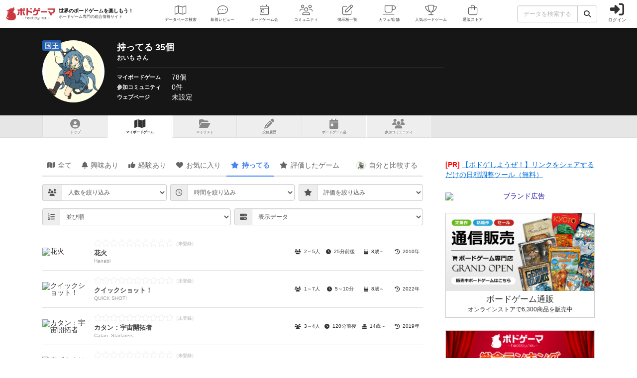

--- FILE ---
content_type: text/html; charset=utf-8
request_url: https://bodoge.hoobby.net/friends/20833/boardgames/have
body_size: 18174
content:
<!DOCTYPE html><html dir="ltr" lang="ja"><head prefix="og: http://ogp.me/ns# fb: http://ogp.me/ns/fb#"><script async src="https://www.googletagmanager.com/gtag/js?id=G-MY0J0XNL59"></script><script>window.dataLayer = window.dataLayer || [];dataLayer.push({ ecommerce: null });function gtag(){dataLayer.push(arguments);}gtag('js', new Date());gtag('config', 'G-MY0J0XNL59');gtag('config', 'AW-924269759');</script><meta charset="utf-8">
<title>おいもさんが持ってるボードゲーム 35個【ボドゲーマ】</title>
<meta name="description" content="おいもさんが「持ってる」に登録しているボードゲーム 35個の一覧です。">
<meta name="keywords" content="おいも,ボードゲーム">
<meta property="og:site_name" content="ボドゲーマ">
<meta property="og:title" content="【ボドゲーマ】おいもさんが持ってるボードゲーム 35個">
<meta property="og:description" content="おいもさんが「持ってる」に登録しているボードゲーム 35個の一覧です。">
<meta property="og:type" content="website">
<meta property="og:url" content="https://bodoge.hoobby.net/friends/20833/boardgames/have">
<meta property="og:image" content="https://bodoge.hoobby.net/friends/20833/profile_image?1769542061">
<meta property="og:image:width" content="1200">
<meta property="og:image:height" content="630">
<meta name="twitter:title" content="【ボドゲーマ】おいもさんが持ってるボードゲーム 35個">
<meta name="twitter:card" content="summary">
<meta name="twitter:site" content="@bodoge_hoobby">
<meta name="author" content="https://bodoge.hoobby.net/">
<meta name="publisher" content="https://bodoge.hoobby.net/"><meta content="width=device-width, initial-scale=1, minimum-scale=1, maximum-scale=1, viewport-fit=cover" name="viewport"><meta content="noodp" name="robots"><meta content="noydir" name="robots"><meta name="csrf-param" content="authenticity_token" />
<meta name="csrf-token" content="lJjNTsLClZtxVg_sEdx2Bq6C54sS8B8vKt9eMEM2EbPUtq0ojSNKvre6s19CfQmUdWfAjLjF8kbqQXx0p4-yTw" /><meta content="522105021294632" property="fb:app_id"><link href="https://dm1i7q1ruvbhg.cloudfront.net/assets/logo_256x256-72a2aa103511857b6f8df3b335d3e0d715469948c23a8fe69138d2b9c0b89932.png" rel="apple-touch-icon"><link href="https://dm1i7q1ruvbhg.cloudfront.net/assets/logo_76x76-f573afedfeb0c1cc64e4b6757ca75fd498684d8e6cff3ddc6f6036e1a2c029c2.png" rel="apple-touch-icon" sizes="76x76"><link href="https://dm1i7q1ruvbhg.cloudfront.net/assets/logo_120x120-3044ded794fbdff80d37f700d4c77a619fa18c18ad46856096a3cf3635a611da.png" rel="apple-touch-icon" sizes="120x120"><link href="https://dm1i7q1ruvbhg.cloudfront.net/assets/logo_152x152-3cd6b348ae0b78c2f8fd4c87984e906dbdae0f8cc2c1ccb70cd7e548d3df994d.png" rel="apple-touch-icon" sizes="152x152"><link href="https://bodoge.hoobby.net/feed.rss" rel="alternate" title="RSS2.0" type="application/rss+xml"><link href="https://bodoge.hoobby.net/manifest.json" rel="manifest"><link rel="stylesheet" media="all" href="https://dm1i7q1ruvbhg.cloudfront.net/assets/application-4e2c975df28643cf0c79e8b7d5b38456af6d8143301f76aef4b3ab16deb6a849.css" /><link rel="stylesheet" media="all" href="https://dm1i7q1ruvbhg.cloudfront.net/assets/component_tool--rating-3842929948a51c053b6492783e87e22e25c577080cb6ca7654745d6620b0de6f.css" /><link rel="stylesheet" media="all" href="https://dm1i7q1ruvbhg.cloudfront.net/assets/friends-74a6f94a42ccfa7c40364e257165f0f111b52a155b08ed7f681042a3a6e03336.css" /><script src="https://dm1i7q1ruvbhg.cloudfront.net/assets/application-0c6e1f6235c26cb68c9965ef8aeb1132f747b76e0164f126695d4978a13e77c7.js"></script></head><body class="controller-friends status-guest action-interest_have first-friends second-20833 accessed_from-browser" data-role=""><header><div class="logo"><a class="h1" href="/"><span class="image"><img alt="ボドゲーマ" src="https://dm1i7q1ruvbhg.cloudfront.net/assets/logo-a10b966713e36138f752621809b7cb03e583badda97450bfe894abe90fc91d1e.png"></span><div class="catchcopy hidden-xs hidden-sm"><span class="title">世界のボードゲームを楽しもう！</span><span class="number">ボードゲーム専門の総合情報サイト</span></div></a></div><ul class="navigation friends" role="navigation"><li class="games"><a class="item" href="/games"><i class="fal fa-map font-awesome-icon" aria-hidden="true"></i><div class="text">データベース<span class="hidden-xs">検索</span></div></a></li><li class="articles"><a class="item" href="/articles"><i class="fal fa-comment-dots font-awesome-icon" aria-hidden="true"></i><div class="text">新着レビュー</div></a></li><li class="events"><a class="item" href="/events"><i class="fal fa-calendar-day font-awesome-icon" aria-hidden="true"></i><div class="text">ボードゲーム会</div></a></li><li class="communities visible-lg"><a class="item" href="/communities"><i class="fal fa-users font-awesome-icon" aria-hidden="true"></i><div class="text">コミュニティ</div></a></li><li class="topics visible-lg"><a class="item" href="/topics"><i class="fal fa-edit font-awesome-icon" aria-hidden="true"></i><div class="text">掲示板一覧</div></a></li><li class="spaces"><a class="item" href="/spaces"><i class="fal fa-coffee font-awesome-icon" aria-hidden="true"></i><div class="text">カフェ/店舗</div></a></li><li class="ranking"><a class="item" href="/ranking"><i class="fal fa-trophy font-awesome-icon" aria-hidden="true"></i><div class="text">人気ボードゲーム</div></a></li><li class="market"><a class="item" href="/market"><i class="fal fa-shopping-bag font-awesome-icon" aria-hidden="true"></i><div class="text">通販ストア</div></a></li></ul><div class="forms"><form class="ajax-form" id="header_games_search_form" action="/games" accept-charset="UTF-8" method="get"><div class="freeword long"><div class="input-group"><input class="form-control" placeholder="データを検索する" type="text" name="search[freeword]" id="search_freeword" /><div class="input-group-btn"><button type="submit" class="btn btn-default"><i class="fa fa-search font-awesome-icon" aria-hidden="true"></i></button></div></div></div><div class="navigation--menu signin" data-toggle="dashboard"><i class="fa fa-sign-in-alt font-awesome-icon navigation--menu-icon" aria-hidden="true"></i><span class="navigation--menu-label">ログイン</span></div></form></div><div class="dashboard" id="dashboard"><div class="signin"><div class="sns-login"><p><i class="fa fa-sign-in-alt font-awesome-icon" aria-hidden="true"></i>その他のアカウントでログイン/登録</p><ul class="authorize"><li class="twitter"><a href="/users/auth/twitter" rel="nofollow" target="_self"><i class="fab fa-x-twitter font-awesome-icon" aria-hidden="true"></i><span>X</span></a></li><li class="facebook"><a href="/users/auth/facebook" rel="nofollow" target="_self"><i class="fab fa-facebook-f font-awesome-icon" aria-hidden="true"></i><span>Facebook</span></a></li><li class="google"><a href="/users/auth/google_oauth2" rel="nofollow" target="_self"><i class="fab fa-google font-awesome-icon" aria-hidden="true"></i><span>Google</span></a></li><li class="apple"><a href="/users/auth/apple" rel="nofollow" target="_self"><i class="fab fa-apple font-awesome-icon" aria-hidden="true"></i><span>Apple</span></a></li></ul></div><div class="email"><a class="new btn btn-primary" href="/users/sign_up"><i class="fa fa-envelope font-awesome-icon" aria-hidden="true"></i>メールで会員登録</a><p><i class="fa fa-sign-in-alt font-awesome-icon" aria-hidden="true"></i>Eメールでログイン</p><form class="form-horizontal" id="new_email_authentication" action="/users/sign_in" accept-charset="UTF-8" method="post"><input type="hidden" name="authenticity_token" value="69x0O6PlYMNO2AdOYTghP39Id7rI7c77Tkwx_DQw02qr8hRd7AS_5og0u_0ymV6tpK1QvWLYI5KO0hO40Ilwlg" autocomplete="off" /><div class="id input-group"><div class="input-group-addon"><i class="fa fa-envelope font-awesome-icon" aria-hidden="true"></i></div><input class="form-control" placeholder="例：service@hoobby.net" type="email" value="" name="email_authentication[email]" id="email_authentication_email" /></div><div class="password input-group"><div class="input-group-addon"><i class="fa fa-lock font-awesome-icon" aria-hidden="true"></i></div><input class="form-control form-control-lg" placeholder="" type="password" name="email_authentication[password]" id="email_authentication_password" /></div><div class="submit"><button name="button" type="submit" class="btn btn-default form-control"><i class="font-awesome-icon fa fa-arrow-circle-right"></i>ログイン</button></div></form></div></div><div class="merit"><div class="item"><span><i class="fa fa-map font-awesome-icon" aria-hidden="true"></i>マイボードゲーム機能</span>「持ってる」「興味あり」など知人に共有できるコレクション管理機能。人数別や時間別などの並び替えも。</div><div class="item"><span><i class="fa fa-lightbulb font-awesome-icon" aria-hidden="true"></i>ボードゲーム発見機能</span>マイボードゲームの登録データを統計分析し、未経験かつ未所有のおすすめボードゲームを自動抽出します。</div><div class="item"><span><i class="fa fa-edit font-awesome-icon" aria-hidden="true"></i>レビューや日記の機能</span>投稿した記事が読まれるたびに、通販でお得に商品を購入できるボドクーポンをGET! ハードル低めです。</div><div class="item"><span><i class="fa fa-users font-awesome-icon" aria-hidden="true"></i>コミュニティ機能</span>専用掲示板・ボードゲームリストの合体機能が便利！公開コミュニティ、秘密のコミュニティ、設定も豊富。</div><div class="item"><span><i class="fa fa-coffee font-awesome-icon" aria-hidden="true"></i>ボドゲカフェ情報</span>自分の「興味あり」「お気に入り」に登録したボードゲームカフェが提供するゲームが一目でわかるように。</div><div class="item"><span><i class="fa fa-shopping-bag font-awesome-icon" aria-hidden="true"></i>通販ショップ</span>国内主要メーカーや同人ゲームなど様々な商品をご購入いただけます。会員登録しないで購入することもできます。</div></div></div></header><script type="application/ld+json">{ "@context": "https://schema.org", "@type": "BreadcrumbList", "itemListElement": [{"@type":"ListItem","position":1,"name":"ボドゲーマTOP","item":"https://bodoge.hoobby.net/"},{"@type":"ListItem","position":2,"name":"ボドとも一覧","item":"https://bodoge.hoobby.net/friends"},{"@type":"ListItem","position":3,"name":"おいも","item":"https://bodoge.hoobby.net/friends/20833"},{"@type":"ListItem","position":4,"name":"マイボードゲーム","item":"https://bodoge.hoobby.net/friends/20833/boardgames"},{"@type":"ListItem","position":5,"name":"持ってるボードゲーム","item":"https://bodoge.hoobby.net/friends/20833/boardgames/have"}] }</script><div class="show" id="title"><div class="wrapper"><div class="profile col-lg-9 col-md-8 col-sm-7 col-xs-12"><div class="rank rank-king">国王</div><div class="image"><img alt="おいも" src="/friends/20833/profile_image?1769542061"></div><div class="data"><h1>持ってる 35個<span>おいも さん</span></h1><div class="area"><div class="label">マイボードゲーム</div><div class="name"><a href="/friends/20833/boardgames">78個</a></div></div><div class="area"><div class="label">参加コミュニティ</div><div class="name"><a href="/friends/20833/communities">0件</a></div></div><div class="area"><div class="label">ウェブページ</div><div class="name">未設定</div></div></div></div></div></div><div class="friends-interest_have" id="friends--tab"><ul class="menu"><li class="tab show"><a href="/friends/20833"><i class="fa fa-user-circle font-awesome-icon" aria-hidden="true"></i>トップ</a></li><li class="tab boardgames"><a href="/friends/20833/boardgames"><i class="fa fa-map font-awesome-icon" aria-hidden="true"></i><span class="hidden-xs">マイボードゲーム</span><span class="visible-xs">ゲーム一覧</span></a></li><li class="tab mylist"><a href="/friends/20833/my_lists"><i class="fa fa-folder-open font-awesome-icon" aria-hidden="true"></i>マイリスト</a></li><li class="tab posts"><a href="/friends/20833/posts"><i class="fa fa-pencil-alt font-awesome-icon" aria-hidden="true"></i>投稿履歴</a></li><li class="tab events"><a href="/friends/20833/events"><i class="fa fa-calendar-day font-awesome-icon" aria-hidden="true"></i>ボ<span class="hidden-xs">ー</span>ドゲ<span class="hidden-xs">ーム</span>会</a></li><li class="tab communities"><a href="/friends/20833/communities"><i class="fa fa-users font-awesome-icon" aria-hidden="true"></i><span class="hidden-xs">参加</span>コミュニティ</a></li></ul></div><div class="show" id="layout"><div class="sticky--parent" id="layout-content"><div class="show" id="main-content"><ul class="interests--tab nav nav-tabs"><li class="tab all"><a class="active" href="/friends/20833/boardgames"><i class="fa fa-map font-awesome-icon" aria-hidden="true"></i>全て</a></li><li class="tab watching"><a href="/friends/20833/boardgames/watching"><i class="fa fa-bell font-awesome-icon" aria-hidden="true"></i>興味あり</a></li><li class="tab played"><a href="/friends/20833/boardgames/played"><i class="fa fa-thumbs-up font-awesome-icon" aria-hidden="true"></i>経験あり</a></li><li class="tab favorite"><a href="/friends/20833/boardgames/favorite"><i class="fa fa-heart font-awesome-icon" aria-hidden="true"></i>お気に入り</a></li><li class="tab have active"><a href="/friends/20833/boardgames/have"><i class="fa fa-star font-awesome-icon" aria-hidden="true"></i>持ってる</a></li><li class="tab have"><a href="/friends/20833/boardgames/ratings"><i class="fa fa-star font-awesome-icon" aria-hidden="true"></i>評価したゲーム</a></li><li class="tab option"><a href="/friends/20833/together"><span class="together-icon"><img height="20" loading="lazy" src="/friends/20833/profile_image" width="20"></span><span class="hidden-xs">自分と</span>比較する</a></li></ul><div id="friends--interests"><div class="list--interests" id="boardgames"><div id="friends--interests"><form id="friends_search" action="/friends/20833/boardgames/have" accept-charset="UTF-8" method="get"><div class="friends--interests-search"><div class="friends--interests-search-item input-group"><div class="input-group-addon"><i class="fa fa-users font-awesome-icon" aria-hidden="true"></i></div><select class="form-control" data-form-post="onchange" name="search[players]" id="search_players"><option value="">人数を絞り込み</option>
<optgroup label="遊べる人数" _人で遊べる="contains_one" _人で遊べる="contains_two" _人で遊べる="contains_three" _人で遊べる="contains_four" _人で遊べる="contains_five" _人で遊べる="contains_six"><option value="contains_one">1人で遊べる</option>
<option value="contains_two">2人で遊べる</option>
<option value="contains_three">3人で遊べる</option>
<option value="contains_four">4人で遊べる</option>
<option value="contains_five">5人で遊べる</option>
<option value="contains_six">6人で遊べる</option></optgroup><optgroup label="人数固定" _人専用="only_one" _人専用="only_two" _人専用="only_three" _人専用="only_four"><option value="only_one">1人専用</option>
<option value="only_two">2人専用</option>
<option value="only_three">3人専用</option>
<option value="only_four">4人専用</option></optgroup></select></div><div class="friends--interests-search-item input-group"><div class="input-group-addon"><i class="fa fa-clock-o font-awesome-icon" aria-hidden="true"></i></div><select class="form-control" data-form-post="onchange" name="search[playtimes]" id="search_playtimes"><option value="">時間を絞り込み</option>
<option value="from_0_to_10">0～10分以内</option>
<option value="from_10_to_30">10分～30分</option>
<option value="from_30_to_60">30分～60分</option>
<option value="from_60_to_90">60分～90分</option>
<option value="from_90_to_120">90分～120分</option>
<option value="from_120_to_180">120分～180分</option>
<option value="over_180">それ以上</option></select></div><div class="friends--interests-search-item input-group"><div class="input-group-addon"><i class="fa fa-star font-awesome-icon" aria-hidden="true"></i></div><select class="form-control" data-form-post="onchange" name="search[ratings]" id="search_ratings"><option value="">評価を絞り込み</option>
<option value="1">1</option>
<option value="2">2</option>
<option value="3">3</option>
<option value="4">4</option>
<option value="5">5</option>
<option value="6">6</option>
<option value="7">7</option>
<option value="8">8</option>
<option value="9">9</option>
<option value="10">10</option></select></div></div><div class="friends--interests-search"><div class="friends--interests-search-item input-group"><div class="input-group-addon"><i class="fa fa-list-ol font-awesome-icon" aria-hidden="true"></i></div><select class="form-control" data-form-post="onchange" name="search[sort]" id="search_sort"><option value="">並び順</option>
<optgroup label="レーティング" 低く評価した順="game_rating_asc" 高く評価した順="game_rating_desc"><option value="game_rating_asc">低く評価した順</option>
<option value="game_rating_desc">高く評価した順</option></optgroup><optgroup label="評価されてるプレイ感" 運・確率="fortune_rate_desc" 戦略・判断力="strategy_rate_desc" 交渉・立ち回り="negotiation_rate_desc" 心理戦・ブラフ="bluff_rate_desc" 攻防・戦闘="combat_rate_desc" アート・外見="art_rate_desc"><option value="fortune_rate_desc">運・確率</option>
<option value="strategy_rate_desc">戦略・判断力</option>
<option value="negotiation_rate_desc">交渉・立ち回り</option>
<option value="bluff_rate_desc">心理戦・ブラフ</option>
<option value="combat_rate_desc">攻防・戦闘</option>
<option value="art_rate_desc">アート・外見</option></optgroup><optgroup label="タイトル" ABC順="name_url_asc" ZYX順（逆から）="name_url_desc" あ_ん順="name_asc" ん_あ順（逆から）="name_desc"><option value="name_url_asc">ABC順</option>
<option value="name_url_desc">ZYX順（逆から）</option>
<option value="name_asc">あ→ん順</option>
<option value="name_desc">ん→あ順（逆から）</option></optgroup></select></div><div class="friends--interests-search-item show-option input-group"><div class="input-group-addon"><i class="fa fa-server font-awesome-icon" aria-hidden="true"></i></div><select class="form-control" data-toggle="show-option"><option value="spec">表示データ</option><option value="spec">人数・時間・対象年齢・発売年</option><option value="friend">このユーザーの登録データ</option></select></div></div></form><div class="list--interests" data-showed-option="spec"><div class="list--interests-wrapper"><div class="list--interests-item"><div class="list--interests-item-image"><img alt="花火" height="30" src="https://image-bodoge.cdn-hoobby.net/small_light(dw=auto,dh=94,cw=126,ch=94,da=l,ds=s,q=50,cc=FFFFFF,of=webp)/picture_9c08b03e-3d9c-4c90-9b4e-a9f598473490.jpg" width="40"></div><a class="list--interests-item-title" href="/games/hanabi" target="_blank"><div class="list--interests-item-title-rating"><div class="rating--result rating--games"><div class="rating--result-stars" data-rating-mode="result" data-rating-result="0"><div class="rating--result-stars-item" data-rating-score="1"><i class="fa fa-star font-awesome-class star" aria-hidden="true"></i></div><div class="rating--result-stars-item" data-rating-score="2"><i class="fa fa-star font-awesome-class star" aria-hidden="true"></i></div><div class="rating--result-stars-item" data-rating-score="3"><i class="fa fa-star font-awesome-class star" aria-hidden="true"></i></div><div class="rating--result-stars-item" data-rating-score="4"><i class="fa fa-star font-awesome-class star" aria-hidden="true"></i></div><div class="rating--result-stars-item" data-rating-score="5"><i class="fa fa-star font-awesome-class star" aria-hidden="true"></i></div><div class="rating--result-stars-item" data-rating-score="6"><i class="fa fa-star font-awesome-class star" aria-hidden="true"></i></div><div class="rating--result-stars-item" data-rating-score="7"><i class="fa fa-star font-awesome-class star" aria-hidden="true"></i></div><div class="rating--result-stars-item" data-rating-score="8"><i class="fa fa-star font-awesome-class star" aria-hidden="true"></i></div><div class="rating--result-stars-item" data-rating-score="9"><i class="fa fa-star font-awesome-class star" aria-hidden="true"></i></div><div class="rating--result-stars-item" data-rating-score="10"><i class="fa fa-star font-awesome-class star" aria-hidden="true"></i></div></div></div></div><div class="list--interests-item-title-japanese">花火</div><div class="list--interests-item-title-english">Hanabi</div></a><div class="list--interests-item-option" data-option-group="spec"><div class="list--interests-item-option-value spec"><i class="fa fa-users font-awesome-icon" aria-hidden="true"></i>2～5人</div><div class="list--interests-item-option-value spec"><i class="fa fa-clock font-awesome-icon" aria-hidden="true"></i>25分前後</div><div class="list--interests-item-option-value spec"><i class="fa fa-birthday-cake font-awesome-icon" aria-hidden="true"></i>8歳～</div><div class="list--interests-item-option-value spec"><i class="fa fa-history font-awesome-icon" aria-hidden="true"></i>2010年</div></div><div class="list--interests-item-option" data-option-group="friend"><div class="list--interests-item-option-value"><span class="friend-interest watching off"><i class="fa fa-bell font-awesome-icon" aria-hidden="true"></i>興味あり</span></div><div class="list--interests-item-option-value"><span class="friend-interest played on"><i class="fa fa-thumbs-up font-awesome-icon" aria-hidden="true"></i>経験あり</span></div><div class="list--interests-item-option-value"><span class="friend-interest favorite off"><i class="fa fa-heart font-awesome-icon" aria-hidden="true"></i>お気に入り</span></div><div class="list--interests-item-option-value"><span class="friend-interest have on"><i class="fa fa-star font-awesome-icon" aria-hidden="true"></i>持ってる</span></div></div></div><div class="list--interests-item"><div class="list--interests-item-image"><img alt="クイックショット！" height="30" src="https://image-bodoge.cdn-hoobby.net/small_light(dw=auto,dh=94,cw=126,ch=94,da=l,ds=s,q=50,cc=FFFFFF,of=webp)/picture_3c671181-102c-4124-b6cd-2f301cf3ab46.jpg" width="40"></div><a class="list--interests-item-title" href="/games/quick-shot" target="_blank"><div class="list--interests-item-title-rating"><div class="rating--result rating--games"><div class="rating--result-stars" data-rating-mode="result" data-rating-result="0"><div class="rating--result-stars-item" data-rating-score="1"><i class="fa fa-star font-awesome-class star" aria-hidden="true"></i></div><div class="rating--result-stars-item" data-rating-score="2"><i class="fa fa-star font-awesome-class star" aria-hidden="true"></i></div><div class="rating--result-stars-item" data-rating-score="3"><i class="fa fa-star font-awesome-class star" aria-hidden="true"></i></div><div class="rating--result-stars-item" data-rating-score="4"><i class="fa fa-star font-awesome-class star" aria-hidden="true"></i></div><div class="rating--result-stars-item" data-rating-score="5"><i class="fa fa-star font-awesome-class star" aria-hidden="true"></i></div><div class="rating--result-stars-item" data-rating-score="6"><i class="fa fa-star font-awesome-class star" aria-hidden="true"></i></div><div class="rating--result-stars-item" data-rating-score="7"><i class="fa fa-star font-awesome-class star" aria-hidden="true"></i></div><div class="rating--result-stars-item" data-rating-score="8"><i class="fa fa-star font-awesome-class star" aria-hidden="true"></i></div><div class="rating--result-stars-item" data-rating-score="9"><i class="fa fa-star font-awesome-class star" aria-hidden="true"></i></div><div class="rating--result-stars-item" data-rating-score="10"><i class="fa fa-star font-awesome-class star" aria-hidden="true"></i></div></div></div></div><div class="list--interests-item-title-japanese">クイックショット！</div><div class="list--interests-item-title-english">QUICK SHOT!</div></a><div class="list--interests-item-option" data-option-group="spec"><div class="list--interests-item-option-value spec"><i class="fa fa-users font-awesome-icon" aria-hidden="true"></i>1～7人</div><div class="list--interests-item-option-value spec"><i class="fa fa-clock font-awesome-icon" aria-hidden="true"></i>5～10分</div><div class="list--interests-item-option-value spec"><i class="fa fa-birthday-cake font-awesome-icon" aria-hidden="true"></i>8歳～</div><div class="list--interests-item-option-value spec"><i class="fa fa-history font-awesome-icon" aria-hidden="true"></i>2022年</div></div><div class="list--interests-item-option" data-option-group="friend"><div class="list--interests-item-option-value"><span class="friend-interest watching on"><i class="fa fa-bell font-awesome-icon" aria-hidden="true"></i>興味あり</span></div><div class="list--interests-item-option-value"><span class="friend-interest played on"><i class="fa fa-thumbs-up font-awesome-icon" aria-hidden="true"></i>経験あり</span></div><div class="list--interests-item-option-value"><span class="friend-interest favorite off"><i class="fa fa-heart font-awesome-icon" aria-hidden="true"></i>お気に入り</span></div><div class="list--interests-item-option-value"><span class="friend-interest have on"><i class="fa fa-star font-awesome-icon" aria-hidden="true"></i>持ってる</span></div></div></div><div class="list--interests-item"><div class="list--interests-item-image"><img alt="カタン：宇宙開拓者" height="30" src="https://image-bodoge.cdn-hoobby.net/small_light(dw=auto,dh=94,cw=126,ch=94,da=l,ds=s,q=50,cc=FFFFFF,of=webp)/picture_29d87dd4-f4b3-4a62-acd9-8cc650707846.jpg" width="40"></div><a class="list--interests-item-title" href="/games/catan-starfarers" target="_blank"><div class="list--interests-item-title-rating"><div class="rating--result rating--games"><div class="rating--result-stars" data-rating-mode="result" data-rating-result="0"><div class="rating--result-stars-item" data-rating-score="1"><i class="fa fa-star font-awesome-class star" aria-hidden="true"></i></div><div class="rating--result-stars-item" data-rating-score="2"><i class="fa fa-star font-awesome-class star" aria-hidden="true"></i></div><div class="rating--result-stars-item" data-rating-score="3"><i class="fa fa-star font-awesome-class star" aria-hidden="true"></i></div><div class="rating--result-stars-item" data-rating-score="4"><i class="fa fa-star font-awesome-class star" aria-hidden="true"></i></div><div class="rating--result-stars-item" data-rating-score="5"><i class="fa fa-star font-awesome-class star" aria-hidden="true"></i></div><div class="rating--result-stars-item" data-rating-score="6"><i class="fa fa-star font-awesome-class star" aria-hidden="true"></i></div><div class="rating--result-stars-item" data-rating-score="7"><i class="fa fa-star font-awesome-class star" aria-hidden="true"></i></div><div class="rating--result-stars-item" data-rating-score="8"><i class="fa fa-star font-awesome-class star" aria-hidden="true"></i></div><div class="rating--result-stars-item" data-rating-score="9"><i class="fa fa-star font-awesome-class star" aria-hidden="true"></i></div><div class="rating--result-stars-item" data-rating-score="10"><i class="fa fa-star font-awesome-class star" aria-hidden="true"></i></div></div></div></div><div class="list--interests-item-title-japanese">カタン：宇宙開拓者</div><div class="list--interests-item-title-english">Catan: Starfarers</div></a><div class="list--interests-item-option" data-option-group="spec"><div class="list--interests-item-option-value spec"><i class="fa fa-users font-awesome-icon" aria-hidden="true"></i>3～4人</div><div class="list--interests-item-option-value spec"><i class="fa fa-clock font-awesome-icon" aria-hidden="true"></i>120分前後</div><div class="list--interests-item-option-value spec"><i class="fa fa-birthday-cake font-awesome-icon" aria-hidden="true"></i>14歳～</div><div class="list--interests-item-option-value spec"><i class="fa fa-history font-awesome-icon" aria-hidden="true"></i>2019年</div></div><div class="list--interests-item-option" data-option-group="friend"><div class="list--interests-item-option-value"><span class="friend-interest watching off"><i class="fa fa-bell font-awesome-icon" aria-hidden="true"></i>興味あり</span></div><div class="list--interests-item-option-value"><span class="friend-interest played on"><i class="fa fa-thumbs-up font-awesome-icon" aria-hidden="true"></i>経験あり</span></div><div class="list--interests-item-option-value"><span class="friend-interest favorite off"><i class="fa fa-heart font-awesome-icon" aria-hidden="true"></i>お気に入り</span></div><div class="list--interests-item-option-value"><span class="friend-interest have on"><i class="fa fa-star font-awesome-icon" aria-hidden="true"></i>持ってる</span></div></div></div><div class="list--interests-item"><div class="list--interests-item-image"><img alt="赤ずきんは眠らない" height="30" src="https://image-bodoge.cdn-hoobby.net/small_light(dw=auto,dh=94,cw=126,ch=94,da=l,ds=s,q=50,cc=FFFFFF,of=webp)/picture_5ce3b6e8-ba10-470a-99ec-58ecc2b4377c.jpg" width="40"></div><a class="list--interests-item-title" href="/games/eat-me-if-you-can" target="_blank"><div class="list--interests-item-title-rating"><div class="rating--result rating--games"><div class="rating--result-stars" data-rating-mode="result" data-rating-result="0"><div class="rating--result-stars-item" data-rating-score="1"><i class="fa fa-star font-awesome-class star" aria-hidden="true"></i></div><div class="rating--result-stars-item" data-rating-score="2"><i class="fa fa-star font-awesome-class star" aria-hidden="true"></i></div><div class="rating--result-stars-item" data-rating-score="3"><i class="fa fa-star font-awesome-class star" aria-hidden="true"></i></div><div class="rating--result-stars-item" data-rating-score="4"><i class="fa fa-star font-awesome-class star" aria-hidden="true"></i></div><div class="rating--result-stars-item" data-rating-score="5"><i class="fa fa-star font-awesome-class star" aria-hidden="true"></i></div><div class="rating--result-stars-item" data-rating-score="6"><i class="fa fa-star font-awesome-class star" aria-hidden="true"></i></div><div class="rating--result-stars-item" data-rating-score="7"><i class="fa fa-star font-awesome-class star" aria-hidden="true"></i></div><div class="rating--result-stars-item" data-rating-score="8"><i class="fa fa-star font-awesome-class star" aria-hidden="true"></i></div><div class="rating--result-stars-item" data-rating-score="9"><i class="fa fa-star font-awesome-class star" aria-hidden="true"></i></div><div class="rating--result-stars-item" data-rating-score="10"><i class="fa fa-star font-awesome-class star" aria-hidden="true"></i></div></div></div></div><div class="list--interests-item-title-japanese">赤ずきんは眠らない</div><div class="list--interests-item-title-english">Eat Me If You Can!</div></a><div class="list--interests-item-option" data-option-group="spec"><div class="list--interests-item-option-value spec"><i class="fa fa-users font-awesome-icon" aria-hidden="true"></i>3～6人</div><div class="list--interests-item-option-value spec"><i class="fa fa-clock font-awesome-icon" aria-hidden="true"></i>15～30分</div><div class="list--interests-item-option-value spec"><i class="fa fa-birthday-cake font-awesome-icon" aria-hidden="true"></i>6歳～</div><div class="list--interests-item-option-value spec"><i class="fa fa-history font-awesome-icon" aria-hidden="true"></i>2012年</div></div><div class="list--interests-item-option" data-option-group="friend"><div class="list--interests-item-option-value"><span class="friend-interest watching off"><i class="fa fa-bell font-awesome-icon" aria-hidden="true"></i>興味あり</span></div><div class="list--interests-item-option-value"><span class="friend-interest played off"><i class="fa fa-thumbs-up font-awesome-icon" aria-hidden="true"></i>経験あり</span></div><div class="list--interests-item-option-value"><span class="friend-interest favorite on"><i class="fa fa-heart font-awesome-icon" aria-hidden="true"></i>お気に入り</span></div><div class="list--interests-item-option-value"><span class="friend-interest have on"><i class="fa fa-star font-awesome-icon" aria-hidden="true"></i>持ってる</span></div></div></div><div class="list--interests-item"><div class="list--interests-item-image"><img alt="ウノ・フリップ" height="30" src="https://image-bodoge.cdn-hoobby.net/small_light(dw=auto,dh=94,cw=126,ch=94,da=l,ds=s,q=50,cc=FFFFFF,of=webp)/picture_d25711a5-45c1-4d3b-8d48-e0966c8091ab.jpg" width="40"></div><a class="list--interests-item-title" href="/games/uno-flip" target="_blank"><div class="list--interests-item-title-rating"><div class="rating--result rating--games"><div class="rating--result-stars" data-rating-mode="result" data-rating-result="0"><div class="rating--result-stars-item" data-rating-score="1"><i class="fa fa-star font-awesome-class star" aria-hidden="true"></i></div><div class="rating--result-stars-item" data-rating-score="2"><i class="fa fa-star font-awesome-class star" aria-hidden="true"></i></div><div class="rating--result-stars-item" data-rating-score="3"><i class="fa fa-star font-awesome-class star" aria-hidden="true"></i></div><div class="rating--result-stars-item" data-rating-score="4"><i class="fa fa-star font-awesome-class star" aria-hidden="true"></i></div><div class="rating--result-stars-item" data-rating-score="5"><i class="fa fa-star font-awesome-class star" aria-hidden="true"></i></div><div class="rating--result-stars-item" data-rating-score="6"><i class="fa fa-star font-awesome-class star" aria-hidden="true"></i></div><div class="rating--result-stars-item" data-rating-score="7"><i class="fa fa-star font-awesome-class star" aria-hidden="true"></i></div><div class="rating--result-stars-item" data-rating-score="8"><i class="fa fa-star font-awesome-class star" aria-hidden="true"></i></div><div class="rating--result-stars-item" data-rating-score="9"><i class="fa fa-star font-awesome-class star" aria-hidden="true"></i></div><div class="rating--result-stars-item" data-rating-score="10"><i class="fa fa-star font-awesome-class star" aria-hidden="true"></i></div></div></div></div><div class="list--interests-item-title-japanese">ウノ・フリップ</div><div class="list--interests-item-title-english">UNO FLIP</div></a><div class="list--interests-item-option" data-option-group="spec"><div class="list--interests-item-option-value spec"><i class="fa fa-users font-awesome-icon" aria-hidden="true"></i>2～10人</div><div class="list--interests-item-option-value spec"><i class="fa fa-clock font-awesome-icon" aria-hidden="true"></i>－</div><div class="list--interests-item-option-value spec"><i class="fa fa-birthday-cake font-awesome-icon" aria-hidden="true"></i>7歳～</div><div class="list--interests-item-option-value spec"><i class="fa fa-history font-awesome-icon" aria-hidden="true"></i>2019年</div></div><div class="list--interests-item-option" data-option-group="friend"><div class="list--interests-item-option-value"><span class="friend-interest watching off"><i class="fa fa-bell font-awesome-icon" aria-hidden="true"></i>興味あり</span></div><div class="list--interests-item-option-value"><span class="friend-interest played off"><i class="fa fa-thumbs-up font-awesome-icon" aria-hidden="true"></i>経験あり</span></div><div class="list--interests-item-option-value"><span class="friend-interest favorite off"><i class="fa fa-heart font-awesome-icon" aria-hidden="true"></i>お気に入り</span></div><div class="list--interests-item-option-value"><span class="friend-interest have on"><i class="fa fa-star font-awesome-icon" aria-hidden="true"></i>持ってる</span></div></div></div><div class="list--interests-item"><div class="list--interests-item-image"><img alt="たった今考えたプロポーズの言葉を君に捧ぐよ。" height="30" src="https://image-bodoge.cdn-hoobby.net/small_light(dw=auto,dh=94,cw=126,ch=94,da=l,ds=s,q=50,cc=FFFFFF,of=webp)/picture_1455c3b0-3b28-42e2-845e-c18f4f892826.jpg" width="40"></div><a class="list--interests-item-title" href="/games/instant-propose" target="_blank"><div class="list--interests-item-title-rating"><div class="rating--result rating--games"><div class="rating--result-stars" data-rating-mode="result" data-rating-result="0"><div class="rating--result-stars-item" data-rating-score="1"><i class="fa fa-star font-awesome-class star" aria-hidden="true"></i></div><div class="rating--result-stars-item" data-rating-score="2"><i class="fa fa-star font-awesome-class star" aria-hidden="true"></i></div><div class="rating--result-stars-item" data-rating-score="3"><i class="fa fa-star font-awesome-class star" aria-hidden="true"></i></div><div class="rating--result-stars-item" data-rating-score="4"><i class="fa fa-star font-awesome-class star" aria-hidden="true"></i></div><div class="rating--result-stars-item" data-rating-score="5"><i class="fa fa-star font-awesome-class star" aria-hidden="true"></i></div><div class="rating--result-stars-item" data-rating-score="6"><i class="fa fa-star font-awesome-class star" aria-hidden="true"></i></div><div class="rating--result-stars-item" data-rating-score="7"><i class="fa fa-star font-awesome-class star" aria-hidden="true"></i></div><div class="rating--result-stars-item" data-rating-score="8"><i class="fa fa-star font-awesome-class star" aria-hidden="true"></i></div><div class="rating--result-stars-item" data-rating-score="9"><i class="fa fa-star font-awesome-class star" aria-hidden="true"></i></div><div class="rating--result-stars-item" data-rating-score="10"><i class="fa fa-star font-awesome-class star" aria-hidden="true"></i></div></div></div></div><div class="list--interests-item-title-japanese">たった今考えたプロポーズの言葉を君に捧ぐよ。</div><div class="list--interests-item-title-english">Instant Propose</div></a><div class="list--interests-item-option" data-option-group="spec"><div class="list--interests-item-option-value spec"><i class="fa fa-users font-awesome-icon" aria-hidden="true"></i>3～6人</div><div class="list--interests-item-option-value spec"><i class="fa fa-clock font-awesome-icon" aria-hidden="true"></i>15～30分</div><div class="list--interests-item-option-value spec"><i class="fa fa-birthday-cake font-awesome-icon" aria-hidden="true"></i>13歳～</div><div class="list--interests-item-option-value spec"><i class="fa fa-history font-awesome-icon" aria-hidden="true"></i>2017年</div></div><div class="list--interests-item-option" data-option-group="friend"><div class="list--interests-item-option-value"><span class="friend-interest watching off"><i class="fa fa-bell font-awesome-icon" aria-hidden="true"></i>興味あり</span></div><div class="list--interests-item-option-value"><span class="friend-interest played on"><i class="fa fa-thumbs-up font-awesome-icon" aria-hidden="true"></i>経験あり</span></div><div class="list--interests-item-option-value"><span class="friend-interest favorite on"><i class="fa fa-heart font-awesome-icon" aria-hidden="true"></i>お気に入り</span></div><div class="list--interests-item-option-value"><span class="friend-interest have on"><i class="fa fa-star font-awesome-icon" aria-hidden="true"></i>持ってる</span></div></div></div><div class="list--interests-item"><div class="list--interests-item-image"><img alt="ダブルナイン" height="30" src="https://image-bodoge.cdn-hoobby.net/small_light(dw=auto,dh=94,cw=126,ch=94,da=l,ds=s,q=50,cc=FFFFFF,of=webp)/picture_b2d4112d-4d58-44db-88af-e75b5e16b6f9.jpg" width="40"></div><a class="list--interests-item-title" href="/games/double-nine-99" target="_blank"><div class="list--interests-item-title-rating"><div class="rating--result rating--games"><div class="rating--result-stars" data-rating-mode="result" data-rating-result="0"><div class="rating--result-stars-item" data-rating-score="1"><i class="fa fa-star font-awesome-class star" aria-hidden="true"></i></div><div class="rating--result-stars-item" data-rating-score="2"><i class="fa fa-star font-awesome-class star" aria-hidden="true"></i></div><div class="rating--result-stars-item" data-rating-score="3"><i class="fa fa-star font-awesome-class star" aria-hidden="true"></i></div><div class="rating--result-stars-item" data-rating-score="4"><i class="fa fa-star font-awesome-class star" aria-hidden="true"></i></div><div class="rating--result-stars-item" data-rating-score="5"><i class="fa fa-star font-awesome-class star" aria-hidden="true"></i></div><div class="rating--result-stars-item" data-rating-score="6"><i class="fa fa-star font-awesome-class star" aria-hidden="true"></i></div><div class="rating--result-stars-item" data-rating-score="7"><i class="fa fa-star font-awesome-class star" aria-hidden="true"></i></div><div class="rating--result-stars-item" data-rating-score="8"><i class="fa fa-star font-awesome-class star" aria-hidden="true"></i></div><div class="rating--result-stars-item" data-rating-score="9"><i class="fa fa-star font-awesome-class star" aria-hidden="true"></i></div><div class="rating--result-stars-item" data-rating-score="10"><i class="fa fa-star font-awesome-class star" aria-hidden="true"></i></div></div></div></div><div class="list--interests-item-title-japanese">ダブルナイン</div><div class="list--interests-item-title-english">Double Nine 99</div></a><div class="list--interests-item-option" data-option-group="spec"><div class="list--interests-item-option-value spec"><i class="fa fa-users font-awesome-icon" aria-hidden="true"></i>2～4人</div><div class="list--interests-item-option-value spec"><i class="fa fa-clock font-awesome-icon" aria-hidden="true"></i>15分前後</div><div class="list--interests-item-option-value spec"><i class="fa fa-birthday-cake font-awesome-icon" aria-hidden="true"></i>8歳～</div><div class="list--interests-item-option-value spec"><i class="fa fa-history font-awesome-icon" aria-hidden="true"></i>2020年</div></div><div class="list--interests-item-option" data-option-group="friend"><div class="list--interests-item-option-value"><span class="friend-interest watching off"><i class="fa fa-bell font-awesome-icon" aria-hidden="true"></i>興味あり</span></div><div class="list--interests-item-option-value"><span class="friend-interest played off"><i class="fa fa-thumbs-up font-awesome-icon" aria-hidden="true"></i>経験あり</span></div><div class="list--interests-item-option-value"><span class="friend-interest favorite off"><i class="fa fa-heart font-awesome-icon" aria-hidden="true"></i>お気に入り</span></div><div class="list--interests-item-option-value"><span class="friend-interest have on"><i class="fa fa-star font-awesome-icon" aria-hidden="true"></i>持ってる</span></div></div></div><div class="list--interests-item"><div class="list--interests-item-image"><img alt="ユグドラサス" height="30" src="https://image-bodoge.cdn-hoobby.net/small_light(dw=auto,dh=94,cw=126,ch=94,da=l,ds=s,q=50,cc=FFFFFF,of=webp)/picture_e8219c42-a108-4d6d-a4a1-3758fa540498.jpg" width="40"></div><a class="list--interests-item-title" href="/games/yggdrasus" target="_blank"><div class="list--interests-item-title-rating"><div class="rating--result rating--games"><div class="rating--result-stars" data-rating-mode="result" data-rating-result="0"><div class="rating--result-stars-item" data-rating-score="1"><i class="fa fa-star font-awesome-class star" aria-hidden="true"></i></div><div class="rating--result-stars-item" data-rating-score="2"><i class="fa fa-star font-awesome-class star" aria-hidden="true"></i></div><div class="rating--result-stars-item" data-rating-score="3"><i class="fa fa-star font-awesome-class star" aria-hidden="true"></i></div><div class="rating--result-stars-item" data-rating-score="4"><i class="fa fa-star font-awesome-class star" aria-hidden="true"></i></div><div class="rating--result-stars-item" data-rating-score="5"><i class="fa fa-star font-awesome-class star" aria-hidden="true"></i></div><div class="rating--result-stars-item" data-rating-score="6"><i class="fa fa-star font-awesome-class star" aria-hidden="true"></i></div><div class="rating--result-stars-item" data-rating-score="7"><i class="fa fa-star font-awesome-class star" aria-hidden="true"></i></div><div class="rating--result-stars-item" data-rating-score="8"><i class="fa fa-star font-awesome-class star" aria-hidden="true"></i></div><div class="rating--result-stars-item" data-rating-score="9"><i class="fa fa-star font-awesome-class star" aria-hidden="true"></i></div><div class="rating--result-stars-item" data-rating-score="10"><i class="fa fa-star font-awesome-class star" aria-hidden="true"></i></div></div></div></div><div class="list--interests-item-title-japanese">ユグドラサス</div><div class="list--interests-item-title-english">Yggdrasus</div></a><div class="list--interests-item-option" data-option-group="spec"><div class="list--interests-item-option-value spec"><i class="fa fa-users font-awesome-icon" aria-hidden="true"></i>2～4人</div><div class="list--interests-item-option-value spec"><i class="fa fa-clock font-awesome-icon" aria-hidden="true"></i>180～420分</div><div class="list--interests-item-option-value spec"><i class="fa fa-birthday-cake font-awesome-icon" aria-hidden="true"></i>12歳～</div><div class="list--interests-item-option-value spec"><i class="fa fa-history font-awesome-icon" aria-hidden="true"></i>2020年</div></div><div class="list--interests-item-option" data-option-group="friend"><div class="list--interests-item-option-value"><span class="friend-interest watching off"><i class="fa fa-bell font-awesome-icon" aria-hidden="true"></i>興味あり</span></div><div class="list--interests-item-option-value"><span class="friend-interest played off"><i class="fa fa-thumbs-up font-awesome-icon" aria-hidden="true"></i>経験あり</span></div><div class="list--interests-item-option-value"><span class="friend-interest favorite off"><i class="fa fa-heart font-awesome-icon" aria-hidden="true"></i>お気に入り</span></div><div class="list--interests-item-option-value"><span class="friend-interest have on"><i class="fa fa-star font-awesome-icon" aria-hidden="true"></i>持ってる</span></div></div></div><div class="list--interests-item"><div class="list--interests-item-image"><img alt="レヴィアス" height="30" src="https://image-bodoge.cdn-hoobby.net/small_light(dw=auto,dh=94,cw=126,ch=94,da=l,ds=s,q=50,cc=FFFFFF,of=webp)/picture_cdeaae15-b3c3-44f3-9832-2e242e1afad9.png" width="40"></div><a class="list--interests-item-title" href="/games/leviath" target="_blank"><div class="list--interests-item-title-rating"><div class="rating--result rating--games"><div class="rating--result-stars" data-rating-mode="result" data-rating-result="0"><div class="rating--result-stars-item" data-rating-score="1"><i class="fa fa-star font-awesome-class star" aria-hidden="true"></i></div><div class="rating--result-stars-item" data-rating-score="2"><i class="fa fa-star font-awesome-class star" aria-hidden="true"></i></div><div class="rating--result-stars-item" data-rating-score="3"><i class="fa fa-star font-awesome-class star" aria-hidden="true"></i></div><div class="rating--result-stars-item" data-rating-score="4"><i class="fa fa-star font-awesome-class star" aria-hidden="true"></i></div><div class="rating--result-stars-item" data-rating-score="5"><i class="fa fa-star font-awesome-class star" aria-hidden="true"></i></div><div class="rating--result-stars-item" data-rating-score="6"><i class="fa fa-star font-awesome-class star" aria-hidden="true"></i></div><div class="rating--result-stars-item" data-rating-score="7"><i class="fa fa-star font-awesome-class star" aria-hidden="true"></i></div><div class="rating--result-stars-item" data-rating-score="8"><i class="fa fa-star font-awesome-class star" aria-hidden="true"></i></div><div class="rating--result-stars-item" data-rating-score="9"><i class="fa fa-star font-awesome-class star" aria-hidden="true"></i></div><div class="rating--result-stars-item" data-rating-score="10"><i class="fa fa-star font-awesome-class star" aria-hidden="true"></i></div></div></div></div><div class="list--interests-item-title-japanese">レヴィアス</div><div class="list--interests-item-title-english">Leviath</div></a><div class="list--interests-item-option" data-option-group="spec"><div class="list--interests-item-option-value spec"><i class="fa fa-users font-awesome-icon" aria-hidden="true"></i>2～5人</div><div class="list--interests-item-option-value spec"><i class="fa fa-clock font-awesome-icon" aria-hidden="true"></i>30～60分</div><div class="list--interests-item-option-value spec"><i class="fa fa-birthday-cake font-awesome-icon" aria-hidden="true"></i>10歳～</div><div class="list--interests-item-option-value spec"><i class="fa fa-history font-awesome-icon" aria-hidden="true"></i>2020年</div></div><div class="list--interests-item-option" data-option-group="friend"><div class="list--interests-item-option-value"><span class="friend-interest watching off"><i class="fa fa-bell font-awesome-icon" aria-hidden="true"></i>興味あり</span></div><div class="list--interests-item-option-value"><span class="friend-interest played off"><i class="fa fa-thumbs-up font-awesome-icon" aria-hidden="true"></i>経験あり</span></div><div class="list--interests-item-option-value"><span class="friend-interest favorite off"><i class="fa fa-heart font-awesome-icon" aria-hidden="true"></i>お気に入り</span></div><div class="list--interests-item-option-value"><span class="friend-interest have on"><i class="fa fa-star font-awesome-icon" aria-hidden="true"></i>持ってる</span></div></div></div><div class="list--interests-item"><div class="list--interests-item-image"><img alt="ラブレター ー恋文ー" height="30" src="https://image-bodoge.cdn-hoobby.net/small_light(dw=auto,dh=94,cw=126,ch=94,da=l,ds=s,q=50,cc=FFFFFF,of=webp)/picture_d5579e38-dc10-491e-8ed8-e7436881a702.jpg" width="40"></div><a class="list--interests-item-title" href="/games/love-letter-koibumi" target="_blank"><div class="list--interests-item-title-rating"><div class="rating--result rating--games"><div class="rating--result-stars" data-rating-mode="result" data-rating-result="0"><div class="rating--result-stars-item" data-rating-score="1"><i class="fa fa-star font-awesome-class star" aria-hidden="true"></i></div><div class="rating--result-stars-item" data-rating-score="2"><i class="fa fa-star font-awesome-class star" aria-hidden="true"></i></div><div class="rating--result-stars-item" data-rating-score="3"><i class="fa fa-star font-awesome-class star" aria-hidden="true"></i></div><div class="rating--result-stars-item" data-rating-score="4"><i class="fa fa-star font-awesome-class star" aria-hidden="true"></i></div><div class="rating--result-stars-item" data-rating-score="5"><i class="fa fa-star font-awesome-class star" aria-hidden="true"></i></div><div class="rating--result-stars-item" data-rating-score="6"><i class="fa fa-star font-awesome-class star" aria-hidden="true"></i></div><div class="rating--result-stars-item" data-rating-score="7"><i class="fa fa-star font-awesome-class star" aria-hidden="true"></i></div><div class="rating--result-stars-item" data-rating-score="8"><i class="fa fa-star font-awesome-class star" aria-hidden="true"></i></div><div class="rating--result-stars-item" data-rating-score="9"><i class="fa fa-star font-awesome-class star" aria-hidden="true"></i></div><div class="rating--result-stars-item" data-rating-score="10"><i class="fa fa-star font-awesome-class star" aria-hidden="true"></i></div></div></div></div><div class="list--interests-item-title-japanese">ラブレター ー恋文ー</div><div class="list--interests-item-title-english">Love Letter Koibumi</div></a><div class="list--interests-item-option" data-option-group="spec"><div class="list--interests-item-option-value spec"><i class="fa fa-users font-awesome-icon" aria-hidden="true"></i>2～4人</div><div class="list--interests-item-option-value spec"><i class="fa fa-clock font-awesome-icon" aria-hidden="true"></i>1～5分</div><div class="list--interests-item-option-value spec"><i class="fa fa-birthday-cake font-awesome-icon" aria-hidden="true"></i>10歳～</div><div class="list--interests-item-option-value spec"><i class="fa fa-history font-awesome-icon" aria-hidden="true"></i>2018年</div></div><div class="list--interests-item-option" data-option-group="friend"><div class="list--interests-item-option-value"><span class="friend-interest watching off"><i class="fa fa-bell font-awesome-icon" aria-hidden="true"></i>興味あり</span></div><div class="list--interests-item-option-value"><span class="friend-interest played off"><i class="fa fa-thumbs-up font-awesome-icon" aria-hidden="true"></i>経験あり</span></div><div class="list--interests-item-option-value"><span class="friend-interest favorite off"><i class="fa fa-heart font-awesome-icon" aria-hidden="true"></i>お気に入り</span></div><div class="list--interests-item-option-value"><span class="friend-interest have on"><i class="fa fa-star font-awesome-icon" aria-hidden="true"></i>持ってる</span></div></div></div><div class="list--interests-item"><div class="list--interests-item-image"><img alt="テストプレイなんてしてないよ" height="30" src="https://image-bodoge.cdn-hoobby.net/small_light(dw=auto,dh=94,cw=126,ch=94,da=l,ds=s,q=50,cc=FFFFFF,of=webp)/picture_4bceb620-ba21-4cbd-8505-90d4967a05cb.jpg" width="40"></div><a class="list--interests-item-title" href="/games/we-didnt-playtest-this-at-all" target="_blank"><div class="list--interests-item-title-rating"><div class="rating--result rating--games"><div class="rating--result-stars" data-rating-mode="result" data-rating-result="0"><div class="rating--result-stars-item" data-rating-score="1"><i class="fa fa-star font-awesome-class star" aria-hidden="true"></i></div><div class="rating--result-stars-item" data-rating-score="2"><i class="fa fa-star font-awesome-class star" aria-hidden="true"></i></div><div class="rating--result-stars-item" data-rating-score="3"><i class="fa fa-star font-awesome-class star" aria-hidden="true"></i></div><div class="rating--result-stars-item" data-rating-score="4"><i class="fa fa-star font-awesome-class star" aria-hidden="true"></i></div><div class="rating--result-stars-item" data-rating-score="5"><i class="fa fa-star font-awesome-class star" aria-hidden="true"></i></div><div class="rating--result-stars-item" data-rating-score="6"><i class="fa fa-star font-awesome-class star" aria-hidden="true"></i></div><div class="rating--result-stars-item" data-rating-score="7"><i class="fa fa-star font-awesome-class star" aria-hidden="true"></i></div><div class="rating--result-stars-item" data-rating-score="8"><i class="fa fa-star font-awesome-class star" aria-hidden="true"></i></div><div class="rating--result-stars-item" data-rating-score="9"><i class="fa fa-star font-awesome-class star" aria-hidden="true"></i></div><div class="rating--result-stars-item" data-rating-score="10"><i class="fa fa-star font-awesome-class star" aria-hidden="true"></i></div></div></div></div><div class="list--interests-item-title-japanese">テストプレイなんてしてないよ</div><div class="list--interests-item-title-english">We Didn&#39;t Playtest This at All</div></a><div class="list--interests-item-option" data-option-group="spec"><div class="list--interests-item-option-value spec"><i class="fa fa-users font-awesome-icon" aria-hidden="true"></i>2～10人</div><div class="list--interests-item-option-value spec"><i class="fa fa-clock font-awesome-icon" aria-hidden="true"></i>1～5分</div><div class="list--interests-item-option-value spec"><i class="fa fa-birthday-cake font-awesome-icon" aria-hidden="true"></i>13歳～</div><div class="list--interests-item-option-value spec"><i class="fa fa-history font-awesome-icon" aria-hidden="true"></i>2017年</div></div><div class="list--interests-item-option" data-option-group="friend"><div class="list--interests-item-option-value"><span class="friend-interest watching off"><i class="fa fa-bell font-awesome-icon" aria-hidden="true"></i>興味あり</span></div><div class="list--interests-item-option-value"><span class="friend-interest played off"><i class="fa fa-thumbs-up font-awesome-icon" aria-hidden="true"></i>経験あり</span></div><div class="list--interests-item-option-value"><span class="friend-interest favorite on"><i class="fa fa-heart font-awesome-icon" aria-hidden="true"></i>お気に入り</span></div><div class="list--interests-item-option-value"><span class="friend-interest have on"><i class="fa fa-star font-awesome-icon" aria-hidden="true"></i>持ってる</span></div></div></div><div class="list--interests-item"><div class="list--interests-item-image"><img alt="シャドウレイダーズ" height="30" src="https://image-bodoge.cdn-hoobby.net/small_light(dw=auto,dh=94,cw=126,ch=94,da=l,ds=s,q=50,cc=FFFFFF,of=webp)/picture_882ee811-d404-4915-a573-89b56b892c00.jpg" width="40"></div><a class="list--interests-item-title" href="/games/shadow-raiders" target="_blank"><div class="list--interests-item-title-rating"><div class="rating--result rating--games"><div class="rating--result-stars" data-rating-mode="result" data-rating-result="0"><div class="rating--result-stars-item" data-rating-score="1"><i class="fa fa-star font-awesome-class star" aria-hidden="true"></i></div><div class="rating--result-stars-item" data-rating-score="2"><i class="fa fa-star font-awesome-class star" aria-hidden="true"></i></div><div class="rating--result-stars-item" data-rating-score="3"><i class="fa fa-star font-awesome-class star" aria-hidden="true"></i></div><div class="rating--result-stars-item" data-rating-score="4"><i class="fa fa-star font-awesome-class star" aria-hidden="true"></i></div><div class="rating--result-stars-item" data-rating-score="5"><i class="fa fa-star font-awesome-class star" aria-hidden="true"></i></div><div class="rating--result-stars-item" data-rating-score="6"><i class="fa fa-star font-awesome-class star" aria-hidden="true"></i></div><div class="rating--result-stars-item" data-rating-score="7"><i class="fa fa-star font-awesome-class star" aria-hidden="true"></i></div><div class="rating--result-stars-item" data-rating-score="8"><i class="fa fa-star font-awesome-class star" aria-hidden="true"></i></div><div class="rating--result-stars-item" data-rating-score="9"><i class="fa fa-star font-awesome-class star" aria-hidden="true"></i></div><div class="rating--result-stars-item" data-rating-score="10"><i class="fa fa-star font-awesome-class star" aria-hidden="true"></i></div></div></div></div><div class="list--interests-item-title-japanese">シャドウレイダーズ</div><div class="list--interests-item-title-english">Shadow Raiders</div></a><div class="list--interests-item-option" data-option-group="spec"><div class="list--interests-item-option-value spec"><i class="fa fa-users font-awesome-icon" aria-hidden="true"></i>4～8人</div><div class="list--interests-item-option-value spec"><i class="fa fa-clock font-awesome-icon" aria-hidden="true"></i>60分前後</div><div class="list--interests-item-option-value spec"><i class="fa fa-birthday-cake font-awesome-icon" aria-hidden="true"></i>13歳～</div><div class="list--interests-item-option-value spec"><i class="fa fa-history font-awesome-icon" aria-hidden="true"></i>2018年</div></div><div class="list--interests-item-option" data-option-group="friend"><div class="list--interests-item-option-value"><span class="friend-interest watching off"><i class="fa fa-bell font-awesome-icon" aria-hidden="true"></i>興味あり</span></div><div class="list--interests-item-option-value"><span class="friend-interest played off"><i class="fa fa-thumbs-up font-awesome-icon" aria-hidden="true"></i>経験あり</span></div><div class="list--interests-item-option-value"><span class="friend-interest favorite off"><i class="fa fa-heart font-awesome-icon" aria-hidden="true"></i>お気に入り</span></div><div class="list--interests-item-option-value"><span class="friend-interest have on"><i class="fa fa-star font-awesome-icon" aria-hidden="true"></i>持ってる</span></div></div></div><div class="list--interests-item"><div class="list--interests-item-image"><img alt="街コロ シャープ" height="30" src="https://image-bodoge.cdn-hoobby.net/small_light(dw=auto,dh=94,cw=126,ch=94,da=l,ds=s,q=50,cc=FFFFFF,of=webp)/machikorosharp1.jpg" width="40"></div><a class="list--interests-item-title" href="/games/miniville-sharp" target="_blank"><div class="list--interests-item-title-rating"><div class="rating--result rating--games"><div class="rating--result-stars" data-rating-mode="result" data-rating-result="0"><div class="rating--result-stars-item" data-rating-score="1"><i class="fa fa-star font-awesome-class star" aria-hidden="true"></i></div><div class="rating--result-stars-item" data-rating-score="2"><i class="fa fa-star font-awesome-class star" aria-hidden="true"></i></div><div class="rating--result-stars-item" data-rating-score="3"><i class="fa fa-star font-awesome-class star" aria-hidden="true"></i></div><div class="rating--result-stars-item" data-rating-score="4"><i class="fa fa-star font-awesome-class star" aria-hidden="true"></i></div><div class="rating--result-stars-item" data-rating-score="5"><i class="fa fa-star font-awesome-class star" aria-hidden="true"></i></div><div class="rating--result-stars-item" data-rating-score="6"><i class="fa fa-star font-awesome-class star" aria-hidden="true"></i></div><div class="rating--result-stars-item" data-rating-score="7"><i class="fa fa-star font-awesome-class star" aria-hidden="true"></i></div><div class="rating--result-stars-item" data-rating-score="8"><i class="fa fa-star font-awesome-class star" aria-hidden="true"></i></div><div class="rating--result-stars-item" data-rating-score="9"><i class="fa fa-star font-awesome-class star" aria-hidden="true"></i></div><div class="rating--result-stars-item" data-rating-score="10"><i class="fa fa-star font-awesome-class star" aria-hidden="true"></i></div></div></div></div><div class="list--interests-item-title-japanese">街コロ シャープ</div><div class="list--interests-item-title-english">Machi Koro: Millionaire&#39;s Row</div></a><div class="list--interests-item-option" data-option-group="spec"><div class="list--interests-item-option-value spec"><i class="fa fa-users font-awesome-icon" aria-hidden="true"></i>2～4人</div><div class="list--interests-item-option-value spec"><i class="fa fa-clock font-awesome-icon" aria-hidden="true"></i>30分前後</div><div class="list--interests-item-option-value spec"><i class="fa fa-birthday-cake font-awesome-icon" aria-hidden="true"></i>10歳～</div><div class="list--interests-item-option-value spec"><i class="fa fa-history font-awesome-icon" aria-hidden="true"></i>2014年</div></div><div class="list--interests-item-option" data-option-group="friend"><div class="list--interests-item-option-value"><span class="friend-interest watching off"><i class="fa fa-bell font-awesome-icon" aria-hidden="true"></i>興味あり</span></div><div class="list--interests-item-option-value"><span class="friend-interest played off"><i class="fa fa-thumbs-up font-awesome-icon" aria-hidden="true"></i>経験あり</span></div><div class="list--interests-item-option-value"><span class="friend-interest favorite off"><i class="fa fa-heart font-awesome-icon" aria-hidden="true"></i>お気に入り</span></div><div class="list--interests-item-option-value"><span class="friend-interest have on"><i class="fa fa-star font-awesome-icon" aria-hidden="true"></i>持ってる</span></div></div></div><div class="list--interests-item"><div class="list--interests-item-image"><img alt="ナインタイルパニック" height="30" src="https://image-bodoge.cdn-hoobby.net/small_light(dw=auto,dh=94,cw=126,ch=94,da=l,ds=s,q=50,cc=FFFFFF,of=webp)/picture_3fdb431f-396d-4891-b17a-2368610165df.jpg" width="40"></div><a class="list--interests-item-title" href="/games/nine-tiles-panic" target="_blank"><div class="list--interests-item-title-rating"><div class="rating--result rating--games"><div class="rating--result-stars" data-rating-mode="result" data-rating-result="7"><div class="rating--result-stars-item" data-rating-score="1"><i class="fa fa-star font-awesome-class star" aria-hidden="true"></i></div><div class="rating--result-stars-item" data-rating-score="2"><i class="fa fa-star font-awesome-class star" aria-hidden="true"></i></div><div class="rating--result-stars-item" data-rating-score="3"><i class="fa fa-star font-awesome-class star" aria-hidden="true"></i></div><div class="rating--result-stars-item" data-rating-score="4"><i class="fa fa-star font-awesome-class star" aria-hidden="true"></i></div><div class="rating--result-stars-item" data-rating-score="5"><i class="fa fa-star font-awesome-class star" aria-hidden="true"></i></div><div class="rating--result-stars-item" data-rating-score="6"><i class="fa fa-star font-awesome-class star" aria-hidden="true"></i></div><div class="rating--result-stars-item" data-rating-score="7"><i class="fa fa-star font-awesome-class star" aria-hidden="true"></i></div><div class="rating--result-stars-item" data-rating-score="8"><i class="fa fa-star font-awesome-class star" aria-hidden="true"></i></div><div class="rating--result-stars-item" data-rating-score="9"><i class="fa fa-star font-awesome-class star" aria-hidden="true"></i></div><div class="rating--result-stars-item" data-rating-score="10"><i class="fa fa-star font-awesome-class star" aria-hidden="true"></i></div></div></div></div><div class="list--interests-item-title-japanese">ナインタイルパニック</div><div class="list--interests-item-title-english">Nine Tiles Panic</div></a><div class="list--interests-item-option" data-option-group="spec"><div class="list--interests-item-option-value spec"><i class="fa fa-users font-awesome-icon" aria-hidden="true"></i>2～5人</div><div class="list--interests-item-option-value spec"><i class="fa fa-clock font-awesome-icon" aria-hidden="true"></i>20分前後</div><div class="list--interests-item-option-value spec"><i class="fa fa-birthday-cake font-awesome-icon" aria-hidden="true"></i>7歳～</div><div class="list--interests-item-option-value spec"><i class="fa fa-history font-awesome-icon" aria-hidden="true"></i>2019年</div></div><div class="list--interests-item-option" data-option-group="friend"><div class="list--interests-item-option-value"><span class="friend-interest watching off"><i class="fa fa-bell font-awesome-icon" aria-hidden="true"></i>興味あり</span></div><div class="list--interests-item-option-value"><span class="friend-interest played off"><i class="fa fa-thumbs-up font-awesome-icon" aria-hidden="true"></i>経験あり</span></div><div class="list--interests-item-option-value"><span class="friend-interest favorite off"><i class="fa fa-heart font-awesome-icon" aria-hidden="true"></i>お気に入り</span></div><div class="list--interests-item-option-value"><span class="friend-interest have on"><i class="fa fa-star font-awesome-icon" aria-hidden="true"></i>持ってる</span></div></div></div><div class="list--interests-item"><div class="list--interests-item-image"><img alt="クク21" height="30" src="https://image-bodoge.cdn-hoobby.net/small_light(dw=auto,dh=94,cw=126,ch=94,da=l,ds=s,q=50,cc=FFFFFF,of=webp)/cucco-212.jpg" width="40"></div><a class="list--interests-item-title" href="/games/cucco-21" target="_blank"><div class="list--interests-item-title-rating"><div class="rating--result rating--games"><div class="rating--result-stars" data-rating-mode="result" data-rating-result="0"><div class="rating--result-stars-item" data-rating-score="1"><i class="fa fa-star font-awesome-class star" aria-hidden="true"></i></div><div class="rating--result-stars-item" data-rating-score="2"><i class="fa fa-star font-awesome-class star" aria-hidden="true"></i></div><div class="rating--result-stars-item" data-rating-score="3"><i class="fa fa-star font-awesome-class star" aria-hidden="true"></i></div><div class="rating--result-stars-item" data-rating-score="4"><i class="fa fa-star font-awesome-class star" aria-hidden="true"></i></div><div class="rating--result-stars-item" data-rating-score="5"><i class="fa fa-star font-awesome-class star" aria-hidden="true"></i></div><div class="rating--result-stars-item" data-rating-score="6"><i class="fa fa-star font-awesome-class star" aria-hidden="true"></i></div><div class="rating--result-stars-item" data-rating-score="7"><i class="fa fa-star font-awesome-class star" aria-hidden="true"></i></div><div class="rating--result-stars-item" data-rating-score="8"><i class="fa fa-star font-awesome-class star" aria-hidden="true"></i></div><div class="rating--result-stars-item" data-rating-score="9"><i class="fa fa-star font-awesome-class star" aria-hidden="true"></i></div><div class="rating--result-stars-item" data-rating-score="10"><i class="fa fa-star font-awesome-class star" aria-hidden="true"></i></div></div></div></div><div class="list--interests-item-title-japanese">クク21</div><div class="list--interests-item-title-english">Cucco 21</div></a><div class="list--interests-item-option" data-option-group="spec"><div class="list--interests-item-option-value spec"><i class="fa fa-users font-awesome-icon" aria-hidden="true"></i>5～12人</div><div class="list--interests-item-option-value spec"><i class="fa fa-clock font-awesome-icon" aria-hidden="true"></i>30分前後</div><div class="list--interests-item-option-value spec"><i class="fa fa-birthday-cake font-awesome-icon" aria-hidden="true"></i>6歳～</div><div class="list--interests-item-option-value spec"><i class="fa fa-history font-awesome-icon" aria-hidden="true"></i>2012年</div></div><div class="list--interests-item-option" data-option-group="friend"><div class="list--interests-item-option-value"><span class="friend-interest watching off"><i class="fa fa-bell font-awesome-icon" aria-hidden="true"></i>興味あり</span></div><div class="list--interests-item-option-value"><span class="friend-interest played off"><i class="fa fa-thumbs-up font-awesome-icon" aria-hidden="true"></i>経験あり</span></div><div class="list--interests-item-option-value"><span class="friend-interest favorite off"><i class="fa fa-heart font-awesome-icon" aria-hidden="true"></i>お気に入り</span></div><div class="list--interests-item-option-value"><span class="friend-interest have on"><i class="fa fa-star font-awesome-icon" aria-hidden="true"></i>持ってる</span></div></div></div><div class="list--interests-item"><div class="list--interests-item-image"><img alt="人狼コロシアム" height="30" src="https://image-bodoge.cdn-hoobby.net/small_light(dw=auto,dh=94,cw=126,ch=94,da=l,ds=s,q=50,cc=FFFFFF,of=webp)/picture_617bfcca-2570-4010-b82e-772fc841788f.jpeg" width="40"></div><a class="list--interests-item-title" href="/games/jinro-colosseum" target="_blank"><div class="list--interests-item-title-rating"><div class="rating--result rating--games"><div class="rating--result-stars" data-rating-mode="result" data-rating-result="0"><div class="rating--result-stars-item" data-rating-score="1"><i class="fa fa-star font-awesome-class star" aria-hidden="true"></i></div><div class="rating--result-stars-item" data-rating-score="2"><i class="fa fa-star font-awesome-class star" aria-hidden="true"></i></div><div class="rating--result-stars-item" data-rating-score="3"><i class="fa fa-star font-awesome-class star" aria-hidden="true"></i></div><div class="rating--result-stars-item" data-rating-score="4"><i class="fa fa-star font-awesome-class star" aria-hidden="true"></i></div><div class="rating--result-stars-item" data-rating-score="5"><i class="fa fa-star font-awesome-class star" aria-hidden="true"></i></div><div class="rating--result-stars-item" data-rating-score="6"><i class="fa fa-star font-awesome-class star" aria-hidden="true"></i></div><div class="rating--result-stars-item" data-rating-score="7"><i class="fa fa-star font-awesome-class star" aria-hidden="true"></i></div><div class="rating--result-stars-item" data-rating-score="8"><i class="fa fa-star font-awesome-class star" aria-hidden="true"></i></div><div class="rating--result-stars-item" data-rating-score="9"><i class="fa fa-star font-awesome-class star" aria-hidden="true"></i></div><div class="rating--result-stars-item" data-rating-score="10"><i class="fa fa-star font-awesome-class star" aria-hidden="true"></i></div></div></div></div><div class="list--interests-item-title-japanese">人狼コロシアム</div><div class="list--interests-item-title-english">Jinro Colosseum</div></a><div class="list--interests-item-option" data-option-group="spec"><div class="list--interests-item-option-value spec"><i class="fa fa-users font-awesome-icon" aria-hidden="true"></i>3～6人</div><div class="list--interests-item-option-value spec"><i class="fa fa-clock font-awesome-icon" aria-hidden="true"></i>10～20分</div><div class="list--interests-item-option-value spec"><i class="fa fa-birthday-cake font-awesome-icon" aria-hidden="true"></i>10歳～</div><div class="list--interests-item-option-value spec"><i class="fa fa-history font-awesome-icon" aria-hidden="true"></i>2020年</div></div><div class="list--interests-item-option" data-option-group="friend"><div class="list--interests-item-option-value"><span class="friend-interest watching off"><i class="fa fa-bell font-awesome-icon" aria-hidden="true"></i>興味あり</span></div><div class="list--interests-item-option-value"><span class="friend-interest played on"><i class="fa fa-thumbs-up font-awesome-icon" aria-hidden="true"></i>経験あり</span></div><div class="list--interests-item-option-value"><span class="friend-interest favorite on"><i class="fa fa-heart font-awesome-icon" aria-hidden="true"></i>お気に入り</span></div><div class="list--interests-item-option-value"><span class="friend-interest have on"><i class="fa fa-star font-awesome-icon" aria-hidden="true"></i>持ってる</span></div></div></div><div class="list--interests-item"><div class="list--interests-item-image"><img alt="パンデミック：新たなる試練" height="30" src="https://image-bodoge.cdn-hoobby.net/small_light(dw=auto,dh=94,cw=126,ch=94,da=l,ds=s,q=50,cc=FFFFFF,of=webp)/picture_b93fa26f-9736-4f9d-8510-2b6c2112b25a.jpg" width="40"></div><a class="list--interests-item-title" href="/games/pandemic-a-new-challenge" target="_blank"><div class="list--interests-item-title-rating"><div class="rating--result rating--games"><div class="rating--result-stars" data-rating-mode="result" data-rating-result="0"><div class="rating--result-stars-item" data-rating-score="1"><i class="fa fa-star font-awesome-class star" aria-hidden="true"></i></div><div class="rating--result-stars-item" data-rating-score="2"><i class="fa fa-star font-awesome-class star" aria-hidden="true"></i></div><div class="rating--result-stars-item" data-rating-score="3"><i class="fa fa-star font-awesome-class star" aria-hidden="true"></i></div><div class="rating--result-stars-item" data-rating-score="4"><i class="fa fa-star font-awesome-class star" aria-hidden="true"></i></div><div class="rating--result-stars-item" data-rating-score="5"><i class="fa fa-star font-awesome-class star" aria-hidden="true"></i></div><div class="rating--result-stars-item" data-rating-score="6"><i class="fa fa-star font-awesome-class star" aria-hidden="true"></i></div><div class="rating--result-stars-item" data-rating-score="7"><i class="fa fa-star font-awesome-class star" aria-hidden="true"></i></div><div class="rating--result-stars-item" data-rating-score="8"><i class="fa fa-star font-awesome-class star" aria-hidden="true"></i></div><div class="rating--result-stars-item" data-rating-score="9"><i class="fa fa-star font-awesome-class star" aria-hidden="true"></i></div><div class="rating--result-stars-item" data-rating-score="10"><i class="fa fa-star font-awesome-class star" aria-hidden="true"></i></div></div></div></div><div class="list--interests-item-title-japanese">パンデミック：新たなる試練</div><div class="list--interests-item-title-english">Pandemic: A New Challenge</div></a><div class="list--interests-item-option" data-option-group="spec"><div class="list--interests-item-option-value spec"><i class="fa fa-users font-awesome-icon" aria-hidden="true"></i>2～4人</div><div class="list--interests-item-option-value spec"><i class="fa fa-clock font-awesome-icon" aria-hidden="true"></i>45分前後</div><div class="list--interests-item-option-value spec"><i class="fa fa-birthday-cake font-awesome-icon" aria-hidden="true"></i>8歳～</div><div class="list--interests-item-option-value spec"><i class="fa fa-history font-awesome-icon" aria-hidden="true"></i>2013年</div></div><div class="list--interests-item-option" data-option-group="friend"><div class="list--interests-item-option-value"><span class="friend-interest watching off"><i class="fa fa-bell font-awesome-icon" aria-hidden="true"></i>興味あり</span></div><div class="list--interests-item-option-value"><span class="friend-interest played on"><i class="fa fa-thumbs-up font-awesome-icon" aria-hidden="true"></i>経験あり</span></div><div class="list--interests-item-option-value"><span class="friend-interest favorite on"><i class="fa fa-heart font-awesome-icon" aria-hidden="true"></i>お気に入り</span></div><div class="list--interests-item-option-value"><span class="friend-interest have on"><i class="fa fa-star font-awesome-icon" aria-hidden="true"></i>持ってる</span></div></div></div><div class="list--interests-item"><div class="list--interests-item-image"><img alt="ボルカルス" height="30" src="https://image-bodoge.cdn-hoobby.net/small_light(dw=auto,dh=94,cw=126,ch=94,da=l,ds=s,q=50,cc=FFFFFF,of=webp)/picture_c6fd0810-e7ab-450d-8a17-86a165934d84.jpg" width="40"></div><a class="list--interests-item-title" href="/games/vulcanus" target="_blank"><div class="list--interests-item-title-rating"><div class="rating--result rating--games"><div class="rating--result-stars" data-rating-mode="result" data-rating-result="0"><div class="rating--result-stars-item" data-rating-score="1"><i class="fa fa-star font-awesome-class star" aria-hidden="true"></i></div><div class="rating--result-stars-item" data-rating-score="2"><i class="fa fa-star font-awesome-class star" aria-hidden="true"></i></div><div class="rating--result-stars-item" data-rating-score="3"><i class="fa fa-star font-awesome-class star" aria-hidden="true"></i></div><div class="rating--result-stars-item" data-rating-score="4"><i class="fa fa-star font-awesome-class star" aria-hidden="true"></i></div><div class="rating--result-stars-item" data-rating-score="5"><i class="fa fa-star font-awesome-class star" aria-hidden="true"></i></div><div class="rating--result-stars-item" data-rating-score="6"><i class="fa fa-star font-awesome-class star" aria-hidden="true"></i></div><div class="rating--result-stars-item" data-rating-score="7"><i class="fa fa-star font-awesome-class star" aria-hidden="true"></i></div><div class="rating--result-stars-item" data-rating-score="8"><i class="fa fa-star font-awesome-class star" aria-hidden="true"></i></div><div class="rating--result-stars-item" data-rating-score="9"><i class="fa fa-star font-awesome-class star" aria-hidden="true"></i></div><div class="rating--result-stars-item" data-rating-score="10"><i class="fa fa-star font-awesome-class star" aria-hidden="true"></i></div></div></div></div><div class="list--interests-item-title-japanese">ボルカルス</div><div class="list--interests-item-title-english">Vulcanus</div></a><div class="list--interests-item-option" data-option-group="spec"><div class="list--interests-item-option-value spec"><i class="fa fa-users font-awesome-icon" aria-hidden="true"></i>2～4人</div><div class="list--interests-item-option-value spec"><i class="fa fa-clock font-awesome-icon" aria-hidden="true"></i>60～80分</div><div class="list--interests-item-option-value spec"><i class="fa fa-birthday-cake font-awesome-icon" aria-hidden="true"></i>10歳～</div><div class="list--interests-item-option-value spec"><i class="fa fa-history font-awesome-icon" aria-hidden="true"></i>2019年</div></div><div class="list--interests-item-option" data-option-group="friend"><div class="list--interests-item-option-value"><span class="friend-interest watching off"><i class="fa fa-bell font-awesome-icon" aria-hidden="true"></i>興味あり</span></div><div class="list--interests-item-option-value"><span class="friend-interest played on"><i class="fa fa-thumbs-up font-awesome-icon" aria-hidden="true"></i>経験あり</span></div><div class="list--interests-item-option-value"><span class="friend-interest favorite on"><i class="fa fa-heart font-awesome-icon" aria-hidden="true"></i>お気に入り</span></div><div class="list--interests-item-option-value"><span class="friend-interest have on"><i class="fa fa-star font-awesome-icon" aria-hidden="true"></i>持ってる</span></div></div></div><div class="list--interests-item"><div class="list--interests-item-image"><img alt="イト" height="30" src="https://image-bodoge.cdn-hoobby.net/small_light(dw=auto,dh=94,cw=126,ch=94,da=l,ds=s,q=50,cc=FFFFFF,of=webp)/picture_f57b9550-a73f-474e-ad8b-2956db9895fe.jpg" width="40"></div><a class="list--interests-item-title" href="/games/ito" target="_blank"><div class="list--interests-item-title-rating"><div class="rating--result rating--games"><div class="rating--result-stars" data-rating-mode="result" data-rating-result="0"><div class="rating--result-stars-item" data-rating-score="1"><i class="fa fa-star font-awesome-class star" aria-hidden="true"></i></div><div class="rating--result-stars-item" data-rating-score="2"><i class="fa fa-star font-awesome-class star" aria-hidden="true"></i></div><div class="rating--result-stars-item" data-rating-score="3"><i class="fa fa-star font-awesome-class star" aria-hidden="true"></i></div><div class="rating--result-stars-item" data-rating-score="4"><i class="fa fa-star font-awesome-class star" aria-hidden="true"></i></div><div class="rating--result-stars-item" data-rating-score="5"><i class="fa fa-star font-awesome-class star" aria-hidden="true"></i></div><div class="rating--result-stars-item" data-rating-score="6"><i class="fa fa-star font-awesome-class star" aria-hidden="true"></i></div><div class="rating--result-stars-item" data-rating-score="7"><i class="fa fa-star font-awesome-class star" aria-hidden="true"></i></div><div class="rating--result-stars-item" data-rating-score="8"><i class="fa fa-star font-awesome-class star" aria-hidden="true"></i></div><div class="rating--result-stars-item" data-rating-score="9"><i class="fa fa-star font-awesome-class star" aria-hidden="true"></i></div><div class="rating--result-stars-item" data-rating-score="10"><i class="fa fa-star font-awesome-class star" aria-hidden="true"></i></div></div></div></div><div class="list--interests-item-title-japanese">イト</div><div class="list--interests-item-title-english">ito</div></a><div class="list--interests-item-option" data-option-group="spec"><div class="list--interests-item-option-value spec"><i class="fa fa-users font-awesome-icon" aria-hidden="true"></i>2～10人</div><div class="list--interests-item-option-value spec"><i class="fa fa-clock font-awesome-icon" aria-hidden="true"></i>30分前後</div><div class="list--interests-item-option-value spec"><i class="fa fa-birthday-cake font-awesome-icon" aria-hidden="true"></i>8歳～</div><div class="list--interests-item-option-value spec"><i class="fa fa-history font-awesome-icon" aria-hidden="true"></i>2019年</div></div><div class="list--interests-item-option" data-option-group="friend"><div class="list--interests-item-option-value"><span class="friend-interest watching off"><i class="fa fa-bell font-awesome-icon" aria-hidden="true"></i>興味あり</span></div><div class="list--interests-item-option-value"><span class="friend-interest played on"><i class="fa fa-thumbs-up font-awesome-icon" aria-hidden="true"></i>経験あり</span></div><div class="list--interests-item-option-value"><span class="friend-interest favorite off"><i class="fa fa-heart font-awesome-icon" aria-hidden="true"></i>お気に入り</span></div><div class="list--interests-item-option-value"><span class="friend-interest have on"><i class="fa fa-star font-awesome-icon" aria-hidden="true"></i>持ってる</span></div></div></div><div class="list--interests-item"><div class="list--interests-item-image"><img alt="ナショナルエコノミー" height="30" src="https://image-bodoge.cdn-hoobby.net/small_light(dw=auto,dh=94,cw=126,ch=94,da=l,ds=s,q=50,cc=FFFFFF,of=webp)/picture_76ac34c6-08d3-426a-825c-cc8938c86e5e.jpg" width="40"></div><a class="list--interests-item-title" href="/games/national-economy" target="_blank"><div class="list--interests-item-title-rating"><div class="rating--result rating--games"><div class="rating--result-stars" data-rating-mode="result" data-rating-result="0"><div class="rating--result-stars-item" data-rating-score="1"><i class="fa fa-star font-awesome-class star" aria-hidden="true"></i></div><div class="rating--result-stars-item" data-rating-score="2"><i class="fa fa-star font-awesome-class star" aria-hidden="true"></i></div><div class="rating--result-stars-item" data-rating-score="3"><i class="fa fa-star font-awesome-class star" aria-hidden="true"></i></div><div class="rating--result-stars-item" data-rating-score="4"><i class="fa fa-star font-awesome-class star" aria-hidden="true"></i></div><div class="rating--result-stars-item" data-rating-score="5"><i class="fa fa-star font-awesome-class star" aria-hidden="true"></i></div><div class="rating--result-stars-item" data-rating-score="6"><i class="fa fa-star font-awesome-class star" aria-hidden="true"></i></div><div class="rating--result-stars-item" data-rating-score="7"><i class="fa fa-star font-awesome-class star" aria-hidden="true"></i></div><div class="rating--result-stars-item" data-rating-score="8"><i class="fa fa-star font-awesome-class star" aria-hidden="true"></i></div><div class="rating--result-stars-item" data-rating-score="9"><i class="fa fa-star font-awesome-class star" aria-hidden="true"></i></div><div class="rating--result-stars-item" data-rating-score="10"><i class="fa fa-star font-awesome-class star" aria-hidden="true"></i></div></div></div></div><div class="list--interests-item-title-japanese">ナショナルエコノミー</div><div class="list--interests-item-title-english">NATIONAL ECONOMY</div></a><div class="list--interests-item-option" data-option-group="spec"><div class="list--interests-item-option-value spec"><i class="fa fa-users font-awesome-icon" aria-hidden="true"></i>1～4人</div><div class="list--interests-item-option-value spec"><i class="fa fa-clock font-awesome-icon" aria-hidden="true"></i>30～45分</div><div class="list--interests-item-option-value spec"><i class="fa fa-birthday-cake font-awesome-icon" aria-hidden="true"></i>12歳～</div><div class="list--interests-item-option-value spec"><i class="fa fa-history font-awesome-icon" aria-hidden="true"></i>2015年</div></div><div class="list--interests-item-option" data-option-group="friend"><div class="list--interests-item-option-value"><span class="friend-interest watching off"><i class="fa fa-bell font-awesome-icon" aria-hidden="true"></i>興味あり</span></div><div class="list--interests-item-option-value"><span class="friend-interest played off"><i class="fa fa-thumbs-up font-awesome-icon" aria-hidden="true"></i>経験あり</span></div><div class="list--interests-item-option-value"><span class="friend-interest favorite off"><i class="fa fa-heart font-awesome-icon" aria-hidden="true"></i>お気に入り</span></div><div class="list--interests-item-option-value"><span class="friend-interest have on"><i class="fa fa-star font-awesome-icon" aria-hidden="true"></i>持ってる</span></div></div></div></div></div><div id="result-mygame-append"></div><div class="hide"><ol class="pagination"><li class="active"><a href="#">1</a></li><li><a rel="next" href="/friends/20833/boardgames/have?page=2">2</a></li><li><a rel="next" href="/friends/20833/boardgames/have?page=2">次へ</a></li></ol></div><script>(function() {
  $(function() {
    return $("#friends--interests .list--interests-wrapper").infinitescroll({
      loading: {
        msgText: "次の20件を読込中",
        finishedMsg: "全て読み込みました"
      },
      bufferPx: 300,
      donetext: "全て読み込みました",
      navSelector: "#result-mygame-append",
      nextSelector: "#friends--interests .list--interests .pagination a[rel=next]",
      itemSelector: "#friends--interests .list--interests-wrapper",
      animate: false
    });
  });

}).call(this);
</script></div><script>(function() {
  $('[data-toggle="show-option"]').on('change', function() {
    return $('[data-showed-option]').attr('data-showed-option', $(this).val());
  });

}).call(this);
</script></div></div></div><div class="sticky--default" id="sidebar"><section class="adtext"><span class="pr">[PR]</span><a class="text" href="/advertisements/transform/2/7729b535-21de-4792-8efa-324f45b4ff13" rel="sponsored" target="_blank">【ボドゲしようぜ！】リンクをシェアするだけの日程調整ツール（無料）</a></section><section class="adbanner"><ul><li><a href="/advertisements/transform/2/8c856f17-40d4-4976-ae9b-bdf9d8778945" rel="sponsored" target="_blank"><img alt="ブランド広告" src="https://image-bodoge.cdn-hoobby.net/small_light(dw=1024,da=n,ds=n,q=80,cc=FFFFFF,of=webp)/advertise/banner-20251020.png"></a></li></ul></section><section class="market"><a href="/market"><img alt="ボードゲームの通販" height="630" loading="lazy" src="https://dm1i7q1ruvbhg.cloudfront.net/assets/banner_market-5150bf865d90f620756965fab8e96dabff0546e80ecc2709614b28f287589e3f.png" width="1200"><div class="text"><div class="title">ボードゲーム通販</div><div class="number">オンラインストアで6,300商品を販売中</div></div></a></section><section class="ranking"><a href="/ranking"><img alt="ボードゲームおすすめランキング" height="630" loading="lazy" src="https://dm1i7q1ruvbhg.cloudfront.net/assets/banner_ranking-210129d161537fc7bdb756c416d26d1586dfb692ac8cdde414099203c76f0cb4.webp" width="1200"><div class="text"><div class="title">人気ボードゲーム</div><div class="number">総合おすすめランキング</div></div></a></section><section class="bodofun"><a href="/spaces"><img alt="全国のボードゲームカフェ/店舗リスト" height="630" loading="lazy" src="https://dm1i7q1ruvbhg.cloudfront.net/assets/banner_spaces-413f0707ca9aa33b177a2f04972e29c2f8b495d2650eeb55e2a2231ca8920be1.webp" width="1200"><div class="text"><div class="title">ボードゲームカフェ一覧</div><div class="number">ボドゲが遊べる店舗を全国500店舗以上掲載中</div></div></a></section><section class="bodofun"><a href="https://bodofun.hoobby.net" target="_blank"><img alt="ボドファン ボードゲームに特化したクラウドファンディング" height="630" loading="lazy" src="https://dm1i7q1ruvbhg.cloudfront.net/assets/pages/top/banner_bodofun-897a20269905b60733070890715be06bdaf7d513a1e9589b32737bac7289f17d.webp" width="1200"><div class="text"><div class="title">ボドファン</div><div class="number">ボードゲームに特化したクラウドファンディング</div></div></a></section><section class="hotness"><h2><i class="fa fa-chart-line font-awesome-icon" aria-hidden="true"></i>アクセス数 急上昇中</h2><ol><li class="col-lg-12 col-md-12 col-sm-6 col-xs-12 ranking-2"><a href="/games/numbers"><img alt="ナンバーズ" height="94" loading="lazy" src="https://image-bodoge.cdn-hoobby.net/small_light(dw=auto,dh=94,cw=126,ch=94,da=l,ds=s,q=50,cc=FFFFFF)/picture_95b944c4-d5aa-4bf1-818c-2c390a142906.jpg" width="126"><div class="pt"><i class="fa fa-fire font-awesome-icon" aria-hidden="true"></i><var>2372</var>PT</div><div class="jp">ナンバーズ</div><div class="existence_check"><div class="lead"><i class="fa fa-pencil-alt font-awesome-icon" aria-hidden="true"></i>紹介文あり</div><div class="posts"><i class="fa fa-comment font-awesome-icon" aria-hidden="true"></i>1件の投稿</div></div></a></li><li class="col-lg-12 col-md-12 col-sm-6 col-xs-12 ranking-3"><a href="/games/babel"><img alt="バベル" height="94" loading="lazy" src="https://image-bodoge.cdn-hoobby.net/small_light(dw=auto,dh=94,cw=126,ch=94,da=l,ds=s,q=50,cc=FFFFFF)/picture_61bede53-d7bf-4efb-9bfd-5ace1d937e20.jpg" width="126"><div class="pt"><i class="fa fa-fire font-awesome-icon" aria-hidden="true"></i><var>504</var>PT</div><div class="jp">バベル</div><div class="existence_check"><div class="lead"><i class="fa fa-pencil-alt font-awesome-icon" aria-hidden="true"></i>紹介文あり</div><div class="posts"><i class="fa fa-comment font-awesome-icon" aria-hidden="true"></i>4件の投稿</div></div></a></li><li class="col-lg-12 col-md-12 col-sm-6 col-xs-12 ranking-4"><a href="/games/tianxia"><img alt="天下" height="94" loading="lazy" src="https://image-bodoge.cdn-hoobby.net/small_light(dw=auto,dh=94,cw=126,ch=94,da=l,ds=s,q=50,cc=FFFFFF)/picture_a81b2dff-400a-439b-bc10-01991e7c9462.webp" width="126"><div class="pt"><i class="fa fa-fire font-awesome-icon" aria-hidden="true"></i><var>288</var>PT</div><div class="jp">天下</div><div class="existence_check"><div class="lead disabled"><i class="fa fa-pencil-alt font-awesome-icon" aria-hidden="true"></i>紹介文なし</div><div class="posts"><i class="fa fa-comment font-awesome-icon" aria-hidden="true"></i>1件の投稿</div></div></a></li><li class="col-lg-12 col-md-12 col-sm-6 col-xs-12 ranking-5"><a href="/games/kampf-der-gladiatoren"><img alt="グラディエーター" height="94" loading="lazy" src="https://image-bodoge.cdn-hoobby.net/small_light(dw=auto,dh=94,cw=126,ch=94,da=l,ds=s,q=50,cc=FFFFFF)/picture_ce7f323a-2f78-44a9-9ee9-7383b102adf7.jpg" width="126"><div class="pt"><i class="fa fa-fire font-awesome-icon" aria-hidden="true"></i><var>259</var>PT</div><div class="jp">グラディエーター</div><div class="existence_check"><div class="lead"><i class="fa fa-pencil-alt font-awesome-icon" aria-hidden="true"></i>紹介文あり</div><div class="posts"><i class="fa fa-comment font-awesome-icon" aria-hidden="true"></i>4件の投稿</div></div></a></li><li class="col-lg-12 col-md-12 col-sm-6 col-xs-12 ranking-6"><a href="/games/third-man"><img alt="ザ・サードマン" height="94" loading="lazy" src="https://image-bodoge.cdn-hoobby.net/small_light(dw=auto,dh=94,cw=126,ch=94,da=l,ds=s,q=50,cc=FFFFFF)/picture_40738ec4-d02e-467f-bd2a-dd6ca397e282.jpeg" width="126"><div class="pt"><i class="fa fa-fire font-awesome-icon" aria-hidden="true"></i><var>157</var>PT</div><div class="jp">ザ・サードマン</div><div class="existence_check"><div class="lead disabled"><i class="fa fa-pencil-alt font-awesome-icon" aria-hidden="true"></i>紹介文なし</div><div class="posts"><i class="fa fa-comment font-awesome-icon" aria-hidden="true"></i>3件の投稿</div></div></a></li><li class="col-lg-12 col-md-12 col-sm-6 col-xs-12 ranking-7"><a href="/games/imhotep"><img alt="イムホテップ / インホテップ" height="94" loading="lazy" src="https://image-bodoge.cdn-hoobby.net/small_light(dw=auto,dh=94,cw=126,ch=94,da=l,ds=s,q=50,cc=FFFFFF)/picture_6ba9c783-b599-4b9d-9990-861330941f33.jpg" width="126"><div class="pt"><i class="fa fa-fire font-awesome-icon" aria-hidden="true"></i><var>154</var>PT</div><div class="jp">イムホテップ / インホテップ</div><div class="existence_check"><div class="lead"><i class="fa fa-pencil-alt font-awesome-icon" aria-hidden="true"></i>紹介文あり</div><div class="posts"><i class="fa fa-comment font-awesome-icon" aria-hidden="true"></i>17件の投稿</div></div></a></li><li class="col-lg-12 col-md-12 col-sm-6 col-xs-12 ranking-8"><a href="/games/ouroboros-trick"><img alt="ウロボロストリック" height="94" loading="lazy" src="https://image-bodoge.cdn-hoobby.net/small_light(dw=auto,dh=94,cw=126,ch=94,da=l,ds=s,q=50,cc=FFFFFF)/picture_188a467d-7868-4aea-82e6-69f422992d8c.jpeg" width="126"><div class="pt"><i class="fa fa-fire font-awesome-icon" aria-hidden="true"></i><var>94</var>PT</div><div class="jp">ウロボロストリック</div><div class="existence_check"><div class="lead disabled"><i class="fa fa-pencil-alt font-awesome-icon" aria-hidden="true"></i>紹介文なし</div><div class="posts"><i class="fa fa-comment font-awesome-icon" aria-hidden="true"></i>2件の投稿</div></div></a></li><li class="col-lg-12 col-md-12 col-sm-6 col-xs-12 ranking-9"><a href="/games/im-the-boss"><img alt="アイム・ザ・ボス" height="94" loading="lazy" src="https://image-bodoge.cdn-hoobby.net/small_light(dw=auto,dh=94,cw=126,ch=94,da=l,ds=s,q=50,cc=FFFFFF)/picture_984cab84-63ee-46ec-965f-78588ad605f3.jpg" width="126"><div class="pt"><i class="fa fa-fire font-awesome-icon" aria-hidden="true"></i><var>74</var>PT</div><div class="jp">アイム・ザ・ボス</div><div class="existence_check"><div class="lead"><i class="fa fa-pencil-alt font-awesome-icon" aria-hidden="true"></i>紹介文あり</div><div class="posts"><i class="fa fa-comment font-awesome-icon" aria-hidden="true"></i>9件の投稿</div></div></a></li><li class="col-lg-12 col-md-12 col-sm-6 col-xs-12 ranking-10"><a href="/games/blueprints"><img alt="ブループリント" height="94" loading="lazy" src="https://image-bodoge.cdn-hoobby.net/small_light(dw=auto,dh=94,cw=126,ch=94,da=l,ds=s,q=50,cc=FFFFFF)/picture_206b93c1-22a5-4096-b54e-cf2a9746da8b.jpg" width="126"><div class="pt"><i class="fa fa-fire font-awesome-icon" aria-hidden="true"></i><var>72</var>PT</div><div class="jp">ブループリント</div><div class="existence_check"><div class="lead"><i class="fa fa-pencil-alt font-awesome-icon" aria-hidden="true"></i>紹介文あり</div><div class="posts"><i class="fa fa-comment font-awesome-icon" aria-hidden="true"></i>3件の投稿</div></div></a></li><li class="col-lg-12 col-md-12 col-sm-6 col-xs-12 ranking-11"><a href="/games/arraial"><img alt="アハイアル" height="94" loading="lazy" src="https://image-bodoge.cdn-hoobby.net/small_light(dw=auto,dh=94,cw=126,ch=94,da=l,ds=s,q=50,cc=FFFFFF)/picture_c1ec04e2-5ad8-4fc2-9df4-be0acf4b21ce.jpg" width="126"><div class="pt"><i class="fa fa-fire font-awesome-icon" aria-hidden="true"></i><var>71</var>PT</div><div class="jp">アハイアル</div><div class="existence_check"><div class="lead disabled"><i class="fa fa-pencil-alt font-awesome-icon" aria-hidden="true"></i>紹介文なし</div><div class="posts"><i class="fa fa-comment font-awesome-icon" aria-hidden="true"></i>4件の投稿</div></div></a></li><li class="col-lg-12 col-md-12 col-sm-6 col-xs-12 ranking-12"><a href="/games/der-fliegende-hollander"><img alt="さまよえるオランダ人" height="94" loading="lazy" src="https://image-bodoge.cdn-hoobby.net/small_light(dw=auto,dh=94,cw=126,ch=94,da=l,ds=s,q=50,cc=FFFFFF)/picture_88a8a66e-c6d0-45c3-b34e-cce357c4f88d.jpg" width="126"><div class="pt"><i class="fa fa-fire font-awesome-icon" aria-hidden="true"></i><var>63</var>PT</div><div class="jp">さまよえるオランダ人</div><div class="existence_check"><div class="lead"><i class="fa fa-pencil-alt font-awesome-icon" aria-hidden="true"></i>紹介文あり</div><div class="posts"><i class="fa fa-comment font-awesome-icon" aria-hidden="true"></i>12件の投稿</div></div></a></li><li class="col-lg-12 col-md-12 col-sm-6 col-xs-12 ranking-13"><a href="/games/wish-upon-a-star"><img alt="星に願いを" height="94" loading="lazy" src="https://image-bodoge.cdn-hoobby.net/small_light(dw=auto,dh=94,cw=126,ch=94,da=l,ds=s,q=50,cc=FFFFFF)/picture_00239d5c-eb8e-47ef-9a15-58afbb88bb7c.jpeg" width="126"><div class="pt"><i class="fa fa-fire font-awesome-icon" aria-hidden="true"></i><var>63</var>PT</div><div class="jp">星に願いを</div><div class="existence_check"><div class="lead"><i class="fa fa-pencil-alt font-awesome-icon" aria-hidden="true"></i>紹介文あり</div><div class="posts"><i class="fa fa-comment font-awesome-icon" aria-hidden="true"></i>6件の投稿</div></div></a></li><li class="col-lg-12 col-md-12 col-sm-6 col-xs-12 ranking-14"><a href="/games/cascadia-landmarks"><img alt="カスカディア：ランドマーク（拡張）" height="94" loading="lazy" src="https://image-bodoge.cdn-hoobby.net/small_light(dw=auto,dh=94,cw=126,ch=94,da=l,ds=s,q=50,cc=FFFFFF)/picture_1ac41710-9b34-45e9-83a5-a29253ac758f.webp" width="126"><div class="pt"><i class="fa fa-fire font-awesome-icon" aria-hidden="true"></i><var>58</var>PT</div><div class="jp">カスカディア：ランドマーク（拡張）</div><div class="existence_check"><div class="lead disabled"><i class="fa fa-pencil-alt font-awesome-icon" aria-hidden="true"></i>紹介文なし</div><div class="posts"><i class="fa fa-comment font-awesome-icon" aria-hidden="true"></i>4件の投稿</div></div></a></li><li class="col-lg-12 col-md-12 col-sm-6 col-xs-12 ranking-15"><a href="/games/dice-tack-boardboom"><img alt="ダイスタック" height="94" loading="lazy" src="https://image-bodoge.cdn-hoobby.net/small_light(dw=auto,dh=94,cw=126,ch=94,da=l,ds=s,q=50,cc=FFFFFF)/picture_bb4556cb-6267-4f62-b65f-875257475779.webp" width="126"><div class="pt"><i class="fa fa-fire font-awesome-icon" aria-hidden="true"></i><var>56</var>PT</div><div class="jp">ダイスタック</div><div class="existence_check"><div class="lead"><i class="fa fa-pencil-alt font-awesome-icon" aria-hidden="true"></i>紹介文あり</div><div class="posts"><i class="fa fa-comment font-awesome-icon" aria-hidden="true"></i>1件の投稿</div></div></a></li><li class="col-lg-12 col-md-12 col-sm-6 col-xs-12 ranking-16"><a href="/games/golden-cup"><img alt="ゴールデンカップ" height="94" loading="lazy" src="https://image-bodoge.cdn-hoobby.net/small_light(dw=auto,dh=94,cw=126,ch=94,da=l,ds=s,q=50,cc=FFFFFF)/picture_c82ca965-934d-4006-93a8-e6fc3ea514b8.webp" width="126"><div class="pt"><i class="fa fa-fire font-awesome-icon" aria-hidden="true"></i><var>51</var>PT</div><div class="jp">ゴールデンカップ</div><div class="existence_check"><div class="lead disabled"><i class="fa fa-pencil-alt font-awesome-icon" aria-hidden="true"></i>紹介文なし</div><div class="posts"><i class="fa fa-comment font-awesome-icon" aria-hidden="true"></i>3件の投稿</div></div></a></li><li class="col-lg-12 col-md-12 col-sm-6 col-xs-12 ranking-17"><a href="/games/rafter-five"><img alt="いかだの5人" height="94" loading="lazy" src="https://image-bodoge.cdn-hoobby.net/small_light(dw=auto,dh=94,cw=126,ch=94,da=l,ds=s,q=50,cc=FFFFFF)/picture_f8b63d4a-e9fe-4094-8115-ebc1d75daee9.jpg" width="126"><div class="pt"><i class="fa fa-fire font-awesome-icon" aria-hidden="true"></i><var>48</var>PT</div><div class="jp">いかだの5人</div><div class="existence_check"><div class="lead"><i class="fa fa-pencil-alt font-awesome-icon" aria-hidden="true"></i>紹介文あり</div><div class="posts"><i class="fa fa-comment font-awesome-icon" aria-hidden="true"></i>10件の投稿</div></div></a></li><li class="col-lg-12 col-md-12 col-sm-6 col-xs-12 ranking-18"><a href="/games/dice-stack"><img alt="ダイススタック" height="94" loading="lazy" src="https://image-bodoge.cdn-hoobby.net/small_light(dw=auto,dh=94,cw=126,ch=94,da=l,ds=s,q=50,cc=FFFFFF)/picture_eb514d19-992a-4bfd-9816-4fa5f3721ad0.jpg" width="126"><div class="pt"><i class="fa fa-fire font-awesome-icon" aria-hidden="true"></i><var>42</var>PT</div><div class="jp">ダイススタック</div><div class="existence_check"><div class="lead"><i class="fa fa-pencil-alt font-awesome-icon" aria-hidden="true"></i>紹介文あり</div><div class="posts disabled"><i class="fa fa-comment font-awesome-icon" aria-hidden="true"></i>0件の投稿</div></div></a></li><li class="col-lg-12 col-md-12 col-sm-6 col-xs-12 ranking-19"><a href="/games/skull-king-granpa"><img alt="スカルキング" height="94" loading="lazy" src="https://image-bodoge.cdn-hoobby.net/small_light(dw=auto,dh=94,cw=126,ch=94,da=l,ds=s,q=50,cc=FFFFFF)/picture_9872e866-9ea5-4044-902d-b2729c974cfe.webp" width="126"><div class="pt"><i class="fa fa-fire font-awesome-icon" aria-hidden="true"></i><var>40</var>PT</div><div class="jp">スカルキング</div><div class="existence_check"><div class="lead"><i class="fa fa-pencil-alt font-awesome-icon" aria-hidden="true"></i>紹介文あり</div><div class="posts"><i class="fa fa-comment font-awesome-icon" aria-hidden="true"></i>8件の投稿</div></div></a></li><li class="col-lg-12 col-md-12 col-sm-6 col-xs-12 ranking-20"><a href="/games/cat-and-chocolate-bloominng-days"><img alt="キャット＆チョコレート：学園編" height="94" loading="lazy" src="https://image-bodoge.cdn-hoobby.net/small_light(dw=auto,dh=94,cw=126,ch=94,da=l,ds=s,q=50,cc=FFFFFF)/picture_15daf31f-ba34-47ab-a090-7a3886b6f489.jpg" width="126"><div class="pt"><i class="fa fa-fire font-awesome-icon" aria-hidden="true"></i><var>39</var>PT</div><div class="jp">キャット＆チョコレート：学園編</div><div class="existence_check"><div class="lead"><i class="fa fa-pencil-alt font-awesome-icon" aria-hidden="true"></i>紹介文あり</div><div class="posts"><i class="fa fa-comment font-awesome-icon" aria-hidden="true"></i>10件の投稿</div></div></a></li><li class="col-lg-12 col-md-12 col-sm-6 col-xs-12 ranking-21"><a href="/games/dokitto-icew"><img alt="ドキッと！アイス" height="94" loading="lazy" src="https://image-bodoge.cdn-hoobby.net/small_light(dw=auto,dh=94,cw=126,ch=94,da=l,ds=s,q=50,cc=FFFFFF)/picture_a1b081df-6cb8-4667-989f-cf5451ce51f7.jpg" width="126"><div class="pt"><i class="fa fa-fire font-awesome-icon" aria-hidden="true"></i><var>38</var>PT</div><div class="jp">ドキッと！アイス</div><div class="existence_check"><div class="lead disabled"><i class="fa fa-pencil-alt font-awesome-icon" aria-hidden="true"></i>紹介文なし</div><div class="posts"><i class="fa fa-comment font-awesome-icon" aria-hidden="true"></i>2件の投稿</div></div></a></li></ol></section><section class="favorite"><h2><a href="/ranking/favorite"><i class="fa fa-heart font-awesome-icon" aria-hidden="true"></i>お気に入りランキング<span><i class="fa fa-trophy font-awesome-icon" aria-hidden="true"></i>トップ50</span></a></h2><ul><li class="ranking-1"><div class="rank"><div class="crown">1<var>位</var></div></div><div class="voted"><a class="jp" href="/games/splendor"><div class="en">Splendor</div>宝石の煌き</a><div class="count"><i class="fa fa-heart font-awesome-icon" aria-hidden="true"></i> 3906名</div></div><div class="thumb"><img alt="宝石の煌き（Splendor）" height="94" loading="lazy" src="https://image-bodoge.cdn-hoobby.net/small_light(dw=auto,dh=94,cw=126,ch=94,da=l,ds=s,q=50,cc=FFFFFF,of=webp)/picture_c56edf2c-3f61-478b-8e85-24fc268e2c84.jpg" width="126"></div></li><li class="ranking-2"><div class="rank"><div class="crown">2<var>位</var></div></div><div class="voted"><a class="jp" href="/games/die-siedler-von-catan"><div class="en">Die Siedler von Catan</div>カタン</a><div class="count"><i class="fa fa-heart font-awesome-icon" aria-hidden="true"></i> 3519名</div></div><div class="thumb"><img alt="カタン（Die Siedler von Catan）" height="94" loading="lazy" src="https://image-bodoge.cdn-hoobby.net/small_light(dw=auto,dh=94,cw=126,ch=94,da=l,ds=s,q=50,cc=FFFFFF,of=webp)/die-siedler-von-catan_thumb_1.bing_en.jpg" width="126"></div></li><li class="ranking-3"><div class="rank"><div class="crown">3<var>位</var></div></div><div class="voted"><a class="jp" href="/games/dominion"><div class="en">Dominion</div>ドミニオン</a><div class="count"><i class="fa fa-heart font-awesome-icon" aria-hidden="true"></i> 2459名</div></div><div class="thumb"><img alt="ドミニオン（Dominion）" height="94" loading="lazy" src="https://image-bodoge.cdn-hoobby.net/small_light(dw=auto,dh=94,cw=126,ch=94,da=l,ds=s,q=50,cc=FFFFFF,of=webp)/dominion_thumb_37.bing_en.jpg" width="126"></div></li><li class="ranking-4"><div class="rank"><div class="crown">4<var>位</var></div></div><div class="voted"><a class="jp" href="/games/battle-line"><div class="en">Battle Line</div>バトルライン</a><div class="count"><i class="fa fa-heart font-awesome-icon" aria-hidden="true"></i> 2302名</div></div><div class="thumb"><img alt="バトルライン（Battle Line）" height="94" loading="lazy" src="https://image-bodoge.cdn-hoobby.net/small_light(dw=auto,dh=94,cw=126,ch=94,da=l,ds=s,q=50,cc=FFFFFF,of=webp)/picture_d2713af1-45bb-4f3f-bfcb-3a40d059c061.jpg" width="126"></div></li><li class="ranking-5"><div class="rank"><div class="crown">5<var>位</var></div></div><div class="voted"><a class="jp" href="/games/terraforming-mars"><div class="en">Terraforming Mars</div>テラフォーミングマーズ</a><div class="count"><i class="fa fa-heart font-awesome-icon" aria-hidden="true"></i> 2269名</div></div><div class="thumb"><img alt="テラフォーミングマーズ（Terraforming Mars）" height="94" loading="lazy" src="https://image-bodoge.cdn-hoobby.net/small_light(dw=auto,dh=94,cw=126,ch=94,da=l,ds=s,q=50,cc=FFFFFF,of=webp)/picture_54e881df-ed6a-4865-8f08-290676842639.jpg" width="126"></div></li><li class="ranking-6"><div class="rank"><div class="crown">6<var>位</var></div></div><div class="voted"><a class="jp" href="/games/6-nimmt"><div class="en">6 nimmt!</div>ニムト</a><div class="count"><i class="fa fa-heart font-awesome-icon" aria-hidden="true"></i> 2119名</div></div><div class="thumb"><img alt="ニムト（6 nimmt!）" height="94" loading="lazy" src="https://image-bodoge.cdn-hoobby.net/small_light(dw=auto,dh=94,cw=126,ch=94,da=l,ds=s,q=50,cc=FFFFFF,of=webp)/picture_223cfea0-36a5-4041-912f-1bf086330158.jpg" width="126"></div></li><li class="ranking-7"><div class="rank"><div class="crown">7<var>位</var></div></div><div class="voted"><a class="jp" href="/games/carcassonne"><div class="en">Carcassonne</div>カルカソンヌ</a><div class="count"><i class="fa fa-heart font-awesome-icon" aria-hidden="true"></i> 2110名</div></div><div class="thumb"><img alt="カルカソンヌ（Carcassonne）" height="94" loading="lazy" src="https://image-bodoge.cdn-hoobby.net/small_light(dw=auto,dh=94,cw=126,ch=94,da=l,ds=s,q=50,cc=FFFFFF,of=webp)/picture_3a2dc9ac-11d9-4ace-9556-6eb1bf6f180b.jpg" width="126"></div></li><li class="ranking-8"><div class="rank"><div class="crown">8<var>位</var></div></div><div class="voted"><a class="jp" href="/games/wingspan"><div class="en">Wingspan</div>ウイングスパン</a><div class="count"><i class="fa fa-heart font-awesome-icon" aria-hidden="true"></i> 2061名</div></div><div class="thumb"><img alt="ウイングスパン（Wingspan）" height="94" loading="lazy" src="https://image-bodoge.cdn-hoobby.net/small_light(dw=auto,dh=94,cw=126,ch=94,da=l,ds=s,q=50,cc=FFFFFF,of=webp)/picture_aa1601fa-59ef-497c-8510-6ae7e1d530fc.jpg" width="126"></div></li><li class="ranking-9"><div class="rank"><div class="crown">9<var>位</var></div></div><div class="voted"><a class="jp" href="/games/azul"><div class="en">Azul</div>アズール</a><div class="count"><i class="fa fa-heart font-awesome-icon" aria-hidden="true"></i> 1840名</div></div><div class="thumb"><img alt="アズール（Azul）" height="94" loading="lazy" src="https://image-bodoge.cdn-hoobby.net/small_light(dw=auto,dh=94,cw=126,ch=94,da=l,ds=s,q=50,cc=FFFFFF,of=webp)/picture_f1858e77-7867-4d37-9b90-67cb9548d22e.jpg" width="126"></div></li></ul></section><section class="watching"><h2><a href="/ranking/watching"><i class="fa fa-bell font-awesome-icon" aria-hidden="true"></i>興味ありランキング<span><i class="fa fa-trophy font-awesome-icon" aria-hidden="true"></i>トップ50</span></a></h2><ul><li class="ranking-1"><div class="rank"><div class="crown">1<var>位</var></div></div><div class="voted"><a class="jp" href="/games/scythe"><div class="en">SCYTHE</div>サイズ -大鎌戦役-</a><div class="count"><i class="fa fa-bell font-awesome-icon" aria-hidden="true"></i> 2319名</div></div><div class="thumb"><img alt="サイズ -大鎌戦役-（SCYTHE）" height="94" loading="lazy" src="https://image-bodoge.cdn-hoobby.net/small_light(dw=auto,dh=94,cw=126,ch=94,da=l,ds=s,q=50,cc=FFFFFF,of=webp)/picture_868b38ad-f427-40a0-b4d1-645c78fc204b.jpg" width="126"></div></li><li class="ranking-2"><div class="rank"><div class="crown">2<var>位</var></div></div><div class="voted"><a class="jp" href="/games/terraforming-mars"><div class="en">Terraforming Mars</div>テラフォーミングマーズ</a><div class="count"><i class="fa fa-bell font-awesome-icon" aria-hidden="true"></i> 2283名</div></div><div class="thumb"><img alt="テラフォーミングマーズ（Terraforming Mars）" height="94" loading="lazy" src="https://image-bodoge.cdn-hoobby.net/small_light(dw=auto,dh=94,cw=126,ch=94,da=l,ds=s,q=50,cc=FFFFFF,of=webp)/picture_54e881df-ed6a-4865-8f08-290676842639.jpg" width="126"></div></li><li class="ranking-3"><div class="rank"><div class="crown">3<var>位</var></div></div><div class="voted"><a class="jp" href="/games/stone-garden"><div class="en">Stone Garden</div>枯山水</a><div class="count"><i class="fa fa-bell font-awesome-icon" aria-hidden="true"></i> 2216名</div></div><div class="thumb"><img alt="枯山水（Stone Garden）" height="94" loading="lazy" src="https://image-bodoge.cdn-hoobby.net/small_light(dw=auto,dh=94,cw=126,ch=94,da=l,ds=s,q=50,cc=FFFFFF,of=webp)/picture_836d5f4d-8cbd-4c6c-b59f-45d43654e0da.jpg" width="126"></div></li><li class="ranking-4"><div class="rank"><div class="crown">4<var>位</var></div></div><div class="voted"><a class="jp" href="/games/viticulture"><div class="en">Viticulture</div>ワイナリーの四季</a><div class="count"><i class="fa fa-bell font-awesome-icon" aria-hidden="true"></i> 2157名</div></div><div class="thumb"><img alt="ワイナリーの四季（Viticulture）" height="94" loading="lazy" src="https://image-bodoge.cdn-hoobby.net/small_light(dw=auto,dh=94,cw=126,ch=94,da=l,ds=s,q=50,cc=FFFFFF,of=webp)/picture_cf725a25-82dd-4dae-bd2f-68755461b0a5.jpg" width="126"></div></li><li class="ranking-5"><div class="rank"><div class="crown">5<var>位</var></div></div><div class="voted"><a class="jp" href="/games/agricola"><div class="en">Agricola</div>アグリコラ</a><div class="count"><i class="fa fa-bell font-awesome-icon" aria-hidden="true"></i> 2052名</div></div><div class="thumb"><img alt="アグリコラ（Agricola）" height="94" loading="lazy" src="https://image-bodoge.cdn-hoobby.net/small_light(dw=auto,dh=94,cw=126,ch=94,da=l,ds=s,q=50,cc=FFFFFF,of=webp)/agricola-2.jpg" width="126"></div></li><li class="ranking-6"><div class="rank"><div class="crown">6<var>位</var></div></div><div class="voted"><a class="jp" href="/games/azul"><div class="en">Azul</div>アズール</a><div class="count"><i class="fa fa-bell font-awesome-icon" aria-hidden="true"></i> 1948名</div></div><div class="thumb"><img alt="アズール（Azul）" height="94" loading="lazy" src="https://image-bodoge.cdn-hoobby.net/small_light(dw=auto,dh=94,cw=126,ch=94,da=l,ds=s,q=50,cc=FFFFFF,of=webp)/picture_f1858e77-7867-4d37-9b90-67cb9548d22e.jpg" width="126"></div></li><li class="ranking-7"><div class="rank"><div class="crown">7<var>位</var></div></div><div class="voted"><a class="jp" href="/games/splendor"><div class="en">Splendor</div>宝石の煌き</a><div class="count"><i class="fa fa-bell font-awesome-icon" aria-hidden="true"></i> 1942名</div></div><div class="thumb"><img alt="宝石の煌き（Splendor）" height="94" loading="lazy" src="https://image-bodoge.cdn-hoobby.net/small_light(dw=auto,dh=94,cw=126,ch=94,da=l,ds=s,q=50,cc=FFFFFF,of=webp)/picture_c56edf2c-3f61-478b-8e85-24fc268e2c84.jpg" width="126"></div></li><li class="ranking-8"><div class="rank"><div class="crown">8<var>位</var></div></div><div class="voted"><a class="jp" href="/games/wingspan"><div class="en">Wingspan</div>ウイングスパン</a><div class="count"><i class="fa fa-bell font-awesome-icon" aria-hidden="true"></i> 1903名</div></div><div class="thumb"><img alt="ウイングスパン（Wingspan）" height="94" loading="lazy" src="https://image-bodoge.cdn-hoobby.net/small_light(dw=auto,dh=94,cw=126,ch=94,da=l,ds=s,q=50,cc=FFFFFF,of=webp)/picture_aa1601fa-59ef-497c-8510-6ae7e1d530fc.jpg" width="126"></div></li><li class="ranking-9"><div class="rank"><div class="crown">9<var>位</var></div></div><div class="voted"><a class="jp" href="/games/7-wonders"><div class="en">7 Wonders</div>世界の七不思議</a><div class="count"><i class="fa fa-bell font-awesome-icon" aria-hidden="true"></i> 1851名</div></div><div class="thumb"><img alt="世界の七不思議（7 Wonders）" height="94" loading="lazy" src="https://image-bodoge.cdn-hoobby.net/small_light(dw=auto,dh=94,cw=126,ch=94,da=l,ds=s,q=50,cc=FFFFFF,of=webp)/7-wonders3.jpg" width="126"></div></li></ul></section><section class="sidebar--credit"><ul class="sidebar--credit-list"><li class="sidebar--credit-list-item">※Apple、Apple のロゴ は、米国および他の国々で登録されたApple Inc.の商標です。</li><li class="sidebar--credit-list-item">※App Store は、Apple Inc.のサービスマークです。</li><li class="sidebar--credit-list-item">※Android は、グーグル インコーポレイテッドの商標または登録商標です。</li><li class="sidebar--credit-list-item">※Google Play とそのロゴは、Google Inc.の商標または登録商標です。</li><li class="sidebar--credit-list-item"><img alt="Powered by BoardGameGeek" src="https://dm1i7q1ruvbhg.cloudfront.net/assets/powered_by_bgg-9f2993c7fad826d5407c35b5c8117b08d2a6cdf5beb1f0c02d06a7dc7f5cdd7f.png" width="130"></li></ul></section></div></div></div><div id="breadcrumb"><ul><li><a href="https://bodoge.hoobby.net/"><i class="fa fa-home font-awesome-icon" aria-hidden="true"></i>
              ボドゲーマTOP</a></li><li><a href="https://bodoge.hoobby.net/friends"><i class="fa fa-users font-awesome-icon" aria-hidden="true"></i>
              ボドとも一覧</a></li><li><a href="https://bodoge.hoobby.net/friends/20833"><i class="fa fa-address-book font-awesome-icon" aria-hidden="true"></i>
              おいも</a></li><li><a href="https://bodoge.hoobby.net/friends/20833/boardgames"><i class="fa fa-map font-awesome-icon" aria-hidden="true"></i>
              マイボードゲーム</a></li><li><a href="https://bodoge.hoobby.net/friends/20833/boardgames/have"><i class="fa fa-star font-awesome-icon" aria-hidden="true"></i>
              持ってるボードゲーム</a></li></ul></div><div class="modal-overlay modal fade" id="modal-dashboard" role="dialog" tabindex="-1"><div class="modal-close" data-dismiss="modal"><i class="fa fa-times font-awesome-icon" aria-hidden="true"></i></div><div class="modal-dialog modal-lg"><div class="title"><i class="fa fa-sign-in-alt font-awesome-icon" aria-hidden="true"></i>&nbsp;ログイン/無料会員登録</div><ul class="authorize"><li class="twitter col-lg-4 col-md-4 col-sm-4 col-xs-4"><a href="/users/auth/twitter" rel="nofollow"><i class="fab fa-twitter font-awesome-icon" aria-hidden="true"></i><span>Twitterでログイン</span></a></li><li class="facebook col-lg-4 col-md-4 col-sm-4 col-xs-4"><a href="/users/auth/facebook" rel="nofollow"><i class="fab fa-facebook-f font-awesome-icon" aria-hidden="true"></i><span>Facebookでログイン</span></a></li><li class="google col-lg-4 col-md-4 col-sm-4 col-xs-4"><a href="/users/auth/google_oauth2" rel="nofollow"><i class="fab fa-google-plus-g font-awesome-icon" aria-hidden="true"></i><span>Googleでログイン</span></a></li><li class="apple col-lg-4 col-md-4 col-sm-4 col-xs-4"><a href="/users/auth/apple" rel="nofollow"><i class="fab fa-apple font-awesome-icon" aria-hidden="true"></i><span>Appleでログイン</span></a></li></ul><div class="merit"><div class="wrapper"><h2>ログインするメリット</h2><ul><li><span><i class="fa fa-check font-awesome-icon" aria-hidden="true"></i>マイボードゲーム機能</span>約10,000個のボードゲームに対して持ってる・お気に入り・興味ありなどの登録・保存機能をご利用いただけます。リストは友人・知人にも共有が可能で、人数順・時間順・発売年順などに並び替えることができます。</li><li><span><i class="fa fa-lightbulb font-awesome-icon" aria-hidden="true"></i>新しいボードゲームの発見</span>自分のマイボードゲームデータを分析し、あなたに似ている会員が他にどのようなボードゲームを「お気に入り」にしているか、簡単に調べることができます。未経験かつ未所有のおすすめボードゲーム機能です。</li><li><span><i class="fa fa-check font-awesome-icon" aria-hidden="true"></i>コミュニケーション機能</span>ゲーム単位でレビューやインスト情報、参加者と共同で編集するリプレイ日記などに投稿することが出来ます。盛り上げたい・流行って欲しい・人に勧めたい作品について情報受発信の場としてご活用いただけます。</li><li><span><i class="fa fa-check font-awesome-icon" aria-hidden="true"></i>カフェ/プレイスペース機能</span>安価で気軽に立ち寄れるボードゲームカフェやプレイスペース、BAR、ショップをフォローしておくことができます。現在、スタッフブログ・開催イベント・入荷した新しいゲームの通知機能を開発しています。</li><li><span><i class="fa fa-check font-awesome-icon" aria-hidden="true"></i>情報の発見・収集機能</span>オープン会やクローズ会の登録/拡散、コミュニティ機能、通販機能等を開発していく予定です。ボードゲームにまつわる、あらゆるモノ・コトをデータベース化し、便利な機能を開発していきます。</li></ul></div></div></div></div><footer id="footer"><div class="footer--sitemap"><dl class="footer--sitemap-category"><dt class="footer--sitemap-category-name"><a href="/"><i class="fa fa-home font-awesome-icon" aria-hidden="true"></i>ボドゲーマTOP</a></dt><dd class="footer--sitemap-category-item"><a href="/games">ボードゲームを検索する</a></dd><dd class="footer--sitemap-category-item"><a href="/articles">ボードゲームの新着レビュー</a></dd><dd class="footer--sitemap-category-item"><a href="/events">ボードゲーム会情報</a></dd><dd class="footer--sitemap-category-item"><a href="/mechanics">メカニクス特集</a></dd><dd class="footer--sitemap-category-item"><a href="/topics">掲示板・トピックス</a></dd><dd class="footer--sitemap-category-item"><a href="/friends">ボドとも・会員一覧</a></dd><dd class="footer--sitemap-category-item"><a href="/columns">ボードゲーム業界コラム</a></dd><dd class="footer--sitemap-category-item"><a href="/tutorial">ボドゲーマご利用案内</a></dd></dl><dl class="footer--sitemap-category"><dt class="footer--sitemap-category-name"><a href="/market"><i class="fa fa-shopping-bag font-awesome-icon" aria-hidden="true"></i>ボードゲーム通販</a></dt><dd class="footer--sitemap-category-item"><a href="/market/pickups/arrival">新作・再入荷情報</a></dd><dd class="footer--sitemap-category-item"><a href="/market/pickups/popular">定番ボードゲームの通販商品</a></dd><dd class="footer--sitemap-category-item"><a href="/market/pickups/japanese">国産ボードゲームの通販商品</a></dd><dd class="footer--sitemap-category-item"><a href="/market/pickups/kids">子供向けボードゲームの通販商品</a></dd><dd class="footer--sitemap-category-item"><a href="/market/pickups/oneonone">2人用ボードゲームの通販商品</a></dd><dd class="footer--sitemap-category-item"><a href="/market/pickups/short">20分以下のボードゲームの通販商品</a></dd><dd class="footer--sitemap-category-item"><a href="/market/pickups/long">60分以上のボードゲームの通販商品</a></dd><dd class="footer--sitemap-category-item"><a href="/coupon">割引購入！ボドクーポンについて</a></dd><dd class="footer--sitemap-category-item"><a href="https://bodofun.hoobby.net" target="_blank">クラウドファンディング ボドファン</a></dd></dl><dl class="footer--sitemap-category"><dt class="footer--sitemap-category-name"><a href="/ranking"><i class="fa fa-trophy font-awesome-icon" aria-hidden="true"></i>おすすめボードゲーム</a></dt><dd class="footer--sitemap-category-item"><a href="/ranking/favorite" rel="nofollow">お気に入りボードゲーム TOP50</a></dd><dd class="footer--sitemap-category-item"><a href="/ranking/watching" rel="nofollow">興味ありボードゲーム TOP50</a></dd><dd class="footer--sitemap-category-item"><a href="/ranking/played" rel="nofollow">経験ありボードゲーム TOP50</a></dd><dd class="footer--sitemap-category-item"><a href="/ranking/have" rel="nofollow">持ってるボードゲーム TOP50</a></dd><dd class="footer--sitemap-category-item"><a href="/ranking/highrate" rel="nofollow">高評価ボードゲーム TOP50</a></dd><dd class="footer--sitemap-category-item"><a href="/ranking/2players">2人用ボードゲーム TOP50</a></dd><dd class="footer--sitemap-category-item"><a href="/ranking/3-4players" rel="nofollow">3～4人用ボードゲーム TOP50</a></dd><dd class="footer--sitemap-category-item"><a href="/ranking/education">子供向けボードゲーム TOP50</a></dd></dl><dl class="footer--sitemap-category"><dt class="footer--sitemap-category-name"><a href="/spaces"><i class="fa fa-coffee font-awesome-icon" aria-hidden="true"></i>ボードゲームカフェ</a></dt><dd class="footer--sitemap-category-item"><a href="/spaces/prefecture/13">東京都のボードゲームカフェ</a></dd><dd class="footer--sitemap-category-item"><a href="/spaces/prefecture/14">神奈川県のボードゲームカフェ</a></dd><dd class="footer--sitemap-category-item"><a href="/spaces/prefecture/27">大阪府のボードゲームカフェ</a></dd><dd class="footer--sitemap-category-item"><a href="/spaces/prefecture/26">京都府のボードゲームカフェ</a></dd><dd class="footer--sitemap-category-item"><a href="/spaces/prefecture/23">愛知県のボードゲームカフェ</a></dd><dd class="footer--sitemap-category-item"><a href="/spaces/prefecture/40">福岡県のボードゲームカフェ</a></dd><dd class="footer--sitemap-category-item"><a href="/spaces/prefecture/1">北海道のボードゲームカフェ</a></dd><dd class="footer--sitemap-category-item"><a href="/space_applications">オーナー・店長の方へ</a></dd></dl><dl class="footer--sitemap-category"><dt class="footer--sitemap-category-name"><a href="/aboutus"><i class="fa fa-building font-awesome-icon" aria-hidden="true"></i>運営者情報</a></dt><dd class="footer--sitemap-category-item"><a href="/agreement">ご利用規約</a></dd><dd class="footer--sitemap-category-item"><a href="/privacy">個人情報保護方針</a></dd><dd class="footer--sitemap-category-item"><a href="/sctl">特定商取引法に基づく表記</a></dd><dd class="footer--sitemap-category-item"><a href="/contact">お問い合わせ</a></dd><dd class="footer--sitemap-category-item"><a href="https://twitter.com/bodoge_hoobby" target="_blank">公式X <i class="fab fa-x-twitter font-awesome-icon" aria-hidden="true"></i></a></dd><dd class="footer--sitemap-category-item"><a href="https://www.instagram.com/bodoge_hoobby" target="_blank">公式instagram <i class="fab fa-square-instagram font-awesome-icon" aria-hidden="true"></i></a></dd><dd class="footer--sitemap-category-item"><a href="https://www.facebook.com/bodoge.hoobby.net" target="_blank">公式Facebook <i class="fab fa-facebook-square font-awesome-icon" aria-hidden="true"></i></a></dd><dd class="footer--sitemap-category-item"><a href="https://www.youtube.com/channel/UCQXBVkwzqStY0dz-9WHbc4A" rel="nofollow" target="_blank">公式YouTubeチャンネル <i class="fab fa-youtube font-awesome-icon" aria-hidden="true"></i></a></dd></dl></div><div class="footer--copyright"><p>Copyright (c) <br class="visible-xs"><a href="/">【ボドゲーマ】ボードゲームの総合情報サイト</a><br class="visible-xs"> All rights reserved.</p></div></footer><div id="overlay"></div><div id="loading"></div><script src="https://www.gstatic.com/firebasejs/4.8.2/firebase.js"></script><script src="https://kit.fontawesome.com/a97e23203d.js"></script><script async charset="UTF-8" src="https://checkout-api.worldshopping.jp/v1/script?token=bodoge_hoobby_net" type="text/javascript"></script><script type="module">import { initializeApp } from 'https://www.gstatic.com/firebasejs/11.6.0/firebase-app.js'
import { getMessaging, getToken, onMessage } from 'https://www.gstatic.com/firebasejs/11.6.0/firebase-messaging.js'
const firebaseConfig = {
  apiKey: "AIzaSyCEi_7hMeLmprJqqWYcxGGHxKbQWuR1Sw4",
  authDomain: "production-bodoge-hoobby-net.firebaseapp.com",
  databaseURL: "https://production-bodoge-hoobby-net.firebaseio.com",
  projectId: "production-bodoge-hoobby-net",
  storageBucket: "production-bodoge-hoobby-net.firebasestorage.app",
  messagingSenderId: "578620944621",
  appId: "1:578620944621:web:26024544ff5dc29e5d5ce4"
};
const app = initializeApp(firebaseConfig);
const messaging = getMessaging(app);
getToken(messaging, {vapidKey: "BKvxHarzjaFJKKrlME2p92V23sClGAWNhWnki15uiEj0R67MyFtma0rddKPJRoV35kCIaV-9J3x5JaxGNiOVcFE"}).then((currentToken) => {
  if (!currentToken) { return; }
  fetch("/device_tokens", {
    method: "POST",
    headers: {
      "X-Requested-With": "XMLHttpRequest",
      "Content-Type": "application/json",
      "X-CSRF-Token": document.querySelector('meta[name="csrf-token"]').getAttribute('content')
    },
    body: JSON.stringify({ token: currentToken })
  })
});
onMessage(messaging, function(payload) {
  const type = payload.data.type;
  const title = payload.notification.title;
  const body = payload.notification.body;
  const url = payload.fcmOptions.link
  const bootstrap_icon = payload.data.bootstrap_icon
  const icon = "<i class='font-awesome-icon fa fa-" + bootstrap_icon + "'></i>";
  const notificationListItem = `
    <div class="navigation--subwindow-box-list-item">
      <a class="unread" href=${url}>
        <span class="icon">${icon}</span>
        <span class="date">たったいま</span>
        <span class="body">${body}</span>
      </a>
    </div>
  `;
  if (type === 'personal') {
    $('.navigation--subwindow-box.personal .navigation--subwindow-box-list').prepend(notificationListItem);
  } else {
    $('.navigation--subwindow-box.public .navigation--subwindow-box-list').prepend(notificationListItem);
  }
  $('.navigation--menu.notification').attr('data-notification', 'unread');
});</script></body></html>